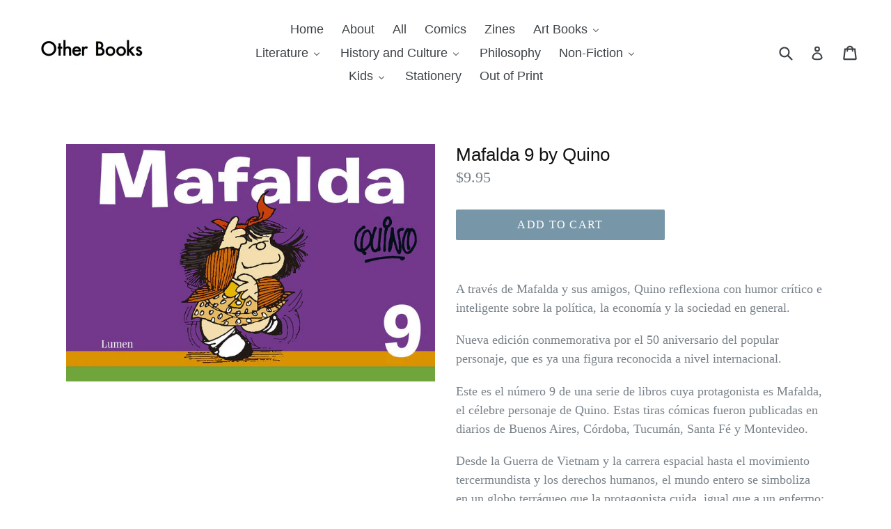

--- FILE ---
content_type: text/html; charset=utf-8
request_url: https://otherbooksla.com/collections/comics/products/mafalda-9-by-quino
body_size: 19557
content:
<!doctype html>
<!--[if IE 9]> <html class="ie9 no-js" lang="en"> <![endif]-->
<!--[if (gt IE 9)|!(IE)]><!--> <html class="no-js" lang="en"> <!--<![endif]-->
<head>
  <meta charset="utf-8">
  <meta http-equiv="X-UA-Compatible" content="IE=edge,chrome=1">
  <meta name="viewport" content="width=device-width,initial-scale=1">
  <meta name="theme-color" content="#7796a8">
  <link rel="canonical" href="https://otherbooksla.com/products/mafalda-9-by-quino">

  

  
  <title>
    Mafalda 9 by Quino
    
    
    
      &ndash; other books
    
  </title>

  
    <meta name="description" content="A través de Mafalda y sus amigos, Quino reflexiona con humor crítico e inteligente sobre la política, la economía y la sociedad en general. Nueva edición conmemorativa por el 50 aniversario del popular personaje, que es ya una figura reconocida a nivel internacional. Este es el número 9 de una serie de libros cuya prot">
  

  <!-- /snippets/social-meta-tags.liquid -->
<meta property="og:site_name" content="other books">
<meta property="og:url" content="https://otherbooksla.com/products/mafalda-9-by-quino">
<meta property="og:title" content="Mafalda 9 by Quino">
<meta property="og:type" content="product">
<meta property="og:description" content="A través de Mafalda y sus amigos, Quino reflexiona con humor crítico e inteligente sobre la política, la economía y la sociedad en general. Nueva edición conmemorativa por el 50 aniversario del popular personaje, que es ya una figura reconocida a nivel internacional. Este es el número 9 de una serie de libros cuya prot"><meta property="og:price:amount" content="9.95">
  <meta property="og:price:currency" content="USD"><meta property="og:image" content="http://otherbooksla.com/cdn/shop/files/9786073122740_1024x1024.jpg?v=1719456228">
<meta property="og:image:secure_url" content="https://otherbooksla.com/cdn/shop/files/9786073122740_1024x1024.jpg?v=1719456228">

<meta name="twitter:site" content="@otherbooksla">
<meta name="twitter:card" content="summary_large_image">
<meta name="twitter:title" content="Mafalda 9 by Quino">
<meta name="twitter:description" content="A través de Mafalda y sus amigos, Quino reflexiona con humor crítico e inteligente sobre la política, la economía y la sociedad en general. Nueva edición conmemorativa por el 50 aniversario del popular personaje, que es ya una figura reconocida a nivel internacional. Este es el número 9 de una serie de libros cuya prot">


  <link href="//otherbooksla.com/cdn/shop/t/1/assets/theme.scss.css?v=152644022641542647901703269390" rel="stylesheet" type="text/css" media="all" />
  



  <script>
    var theme = {
      strings: {
        addToCart: "Add to cart",
        soldOut: "Sold out",
        unavailable: "Unavailable",
        showMore: "Show More",
        showLess: "Show Less"
      },
      moneyFormat: "${{amount}}"
    }

    document.documentElement.className = document.documentElement.className.replace('no-js', 'js');
  </script>

  <!--[if (lte IE 9) ]><script src="//otherbooksla.com/cdn/shop/t/1/assets/match-media.min.js?v=22265819453975888031490700757" type="text/javascript"></script><![endif]-->

  

  <!--[if (gt IE 9)|!(IE)]><!--><script src="//otherbooksla.com/cdn/shop/t/1/assets/vendor.js?v=136118274122071307521490700758" defer="defer"></script><!--<![endif]-->
  <!--[if lte IE 9]><script src="//otherbooksla.com/cdn/shop/t/1/assets/vendor.js?v=136118274122071307521490700758"></script><![endif]-->

  <!--[if (gt IE 9)|!(IE)]><!--><script src="//otherbooksla.com/cdn/shop/t/1/assets/theme.js?v=157915646904488482801490700757" defer="defer"></script><!--<![endif]-->
  <!--[if lte IE 9]><script src="//otherbooksla.com/cdn/shop/t/1/assets/theme.js?v=157915646904488482801490700757"></script><![endif]-->

  
  
  <script>window.performance && window.performance.mark && window.performance.mark('shopify.content_for_header.start');</script><meta id="shopify-digital-wallet" name="shopify-digital-wallet" content="/18828385/digital_wallets/dialog">
<meta name="shopify-checkout-api-token" content="5bbee7319eb5668a28c8c5aa46aa1377">
<meta id="in-context-paypal-metadata" data-shop-id="18828385" data-venmo-supported="false" data-environment="production" data-locale="en_US" data-paypal-v4="true" data-currency="USD">
<link rel="alternate" type="application/json+oembed" href="https://otherbooksla.com/products/mafalda-9-by-quino.oembed">
<script async="async" src="/checkouts/internal/preloads.js?locale=en-US"></script>
<link rel="preconnect" href="https://shop.app" crossorigin="anonymous">
<script async="async" src="https://shop.app/checkouts/internal/preloads.js?locale=en-US&shop_id=18828385" crossorigin="anonymous"></script>
<script id="apple-pay-shop-capabilities" type="application/json">{"shopId":18828385,"countryCode":"US","currencyCode":"USD","merchantCapabilities":["supports3DS"],"merchantId":"gid:\/\/shopify\/Shop\/18828385","merchantName":"other books","requiredBillingContactFields":["postalAddress","email"],"requiredShippingContactFields":["postalAddress","email"],"shippingType":"shipping","supportedNetworks":["visa","masterCard","amex","discover","elo","jcb"],"total":{"type":"pending","label":"other books","amount":"1.00"},"shopifyPaymentsEnabled":true,"supportsSubscriptions":true}</script>
<script id="shopify-features" type="application/json">{"accessToken":"5bbee7319eb5668a28c8c5aa46aa1377","betas":["rich-media-storefront-analytics"],"domain":"otherbooksla.com","predictiveSearch":true,"shopId":18828385,"locale":"en"}</script>
<script>var Shopify = Shopify || {};
Shopify.shop = "otherbooks.myshopify.com";
Shopify.locale = "en";
Shopify.currency = {"active":"USD","rate":"1.0"};
Shopify.country = "US";
Shopify.theme = {"name":"debut","id":162098053,"schema_name":"Debut","schema_version":"1.1.2","theme_store_id":796,"role":"main"};
Shopify.theme.handle = "null";
Shopify.theme.style = {"id":null,"handle":null};
Shopify.cdnHost = "otherbooksla.com/cdn";
Shopify.routes = Shopify.routes || {};
Shopify.routes.root = "/";</script>
<script type="module">!function(o){(o.Shopify=o.Shopify||{}).modules=!0}(window);</script>
<script>!function(o){function n(){var o=[];function n(){o.push(Array.prototype.slice.apply(arguments))}return n.q=o,n}var t=o.Shopify=o.Shopify||{};t.loadFeatures=n(),t.autoloadFeatures=n()}(window);</script>
<script>
  window.ShopifyPay = window.ShopifyPay || {};
  window.ShopifyPay.apiHost = "shop.app\/pay";
  window.ShopifyPay.redirectState = null;
</script>
<script id="shop-js-analytics" type="application/json">{"pageType":"product"}</script>
<script defer="defer" async type="module" src="//otherbooksla.com/cdn/shopifycloud/shop-js/modules/v2/client.init-shop-cart-sync_C5BV16lS.en.esm.js"></script>
<script defer="defer" async type="module" src="//otherbooksla.com/cdn/shopifycloud/shop-js/modules/v2/chunk.common_CygWptCX.esm.js"></script>
<script type="module">
  await import("//otherbooksla.com/cdn/shopifycloud/shop-js/modules/v2/client.init-shop-cart-sync_C5BV16lS.en.esm.js");
await import("//otherbooksla.com/cdn/shopifycloud/shop-js/modules/v2/chunk.common_CygWptCX.esm.js");

  window.Shopify.SignInWithShop?.initShopCartSync?.({"fedCMEnabled":true,"windoidEnabled":true});

</script>
<script>
  window.Shopify = window.Shopify || {};
  if (!window.Shopify.featureAssets) window.Shopify.featureAssets = {};
  window.Shopify.featureAssets['shop-js'] = {"shop-cart-sync":["modules/v2/client.shop-cart-sync_ZFArdW7E.en.esm.js","modules/v2/chunk.common_CygWptCX.esm.js"],"init-fed-cm":["modules/v2/client.init-fed-cm_CmiC4vf6.en.esm.js","modules/v2/chunk.common_CygWptCX.esm.js"],"shop-button":["modules/v2/client.shop-button_tlx5R9nI.en.esm.js","modules/v2/chunk.common_CygWptCX.esm.js"],"shop-cash-offers":["modules/v2/client.shop-cash-offers_DOA2yAJr.en.esm.js","modules/v2/chunk.common_CygWptCX.esm.js","modules/v2/chunk.modal_D71HUcav.esm.js"],"init-windoid":["modules/v2/client.init-windoid_sURxWdc1.en.esm.js","modules/v2/chunk.common_CygWptCX.esm.js"],"shop-toast-manager":["modules/v2/client.shop-toast-manager_ClPi3nE9.en.esm.js","modules/v2/chunk.common_CygWptCX.esm.js"],"init-shop-email-lookup-coordinator":["modules/v2/client.init-shop-email-lookup-coordinator_B8hsDcYM.en.esm.js","modules/v2/chunk.common_CygWptCX.esm.js"],"init-shop-cart-sync":["modules/v2/client.init-shop-cart-sync_C5BV16lS.en.esm.js","modules/v2/chunk.common_CygWptCX.esm.js"],"avatar":["modules/v2/client.avatar_BTnouDA3.en.esm.js"],"pay-button":["modules/v2/client.pay-button_FdsNuTd3.en.esm.js","modules/v2/chunk.common_CygWptCX.esm.js"],"init-customer-accounts":["modules/v2/client.init-customer-accounts_DxDtT_ad.en.esm.js","modules/v2/client.shop-login-button_C5VAVYt1.en.esm.js","modules/v2/chunk.common_CygWptCX.esm.js","modules/v2/chunk.modal_D71HUcav.esm.js"],"init-shop-for-new-customer-accounts":["modules/v2/client.init-shop-for-new-customer-accounts_ChsxoAhi.en.esm.js","modules/v2/client.shop-login-button_C5VAVYt1.en.esm.js","modules/v2/chunk.common_CygWptCX.esm.js","modules/v2/chunk.modal_D71HUcav.esm.js"],"shop-login-button":["modules/v2/client.shop-login-button_C5VAVYt1.en.esm.js","modules/v2/chunk.common_CygWptCX.esm.js","modules/v2/chunk.modal_D71HUcav.esm.js"],"init-customer-accounts-sign-up":["modules/v2/client.init-customer-accounts-sign-up_CPSyQ0Tj.en.esm.js","modules/v2/client.shop-login-button_C5VAVYt1.en.esm.js","modules/v2/chunk.common_CygWptCX.esm.js","modules/v2/chunk.modal_D71HUcav.esm.js"],"shop-follow-button":["modules/v2/client.shop-follow-button_Cva4Ekp9.en.esm.js","modules/v2/chunk.common_CygWptCX.esm.js","modules/v2/chunk.modal_D71HUcav.esm.js"],"checkout-modal":["modules/v2/client.checkout-modal_BPM8l0SH.en.esm.js","modules/v2/chunk.common_CygWptCX.esm.js","modules/v2/chunk.modal_D71HUcav.esm.js"],"lead-capture":["modules/v2/client.lead-capture_Bi8yE_yS.en.esm.js","modules/v2/chunk.common_CygWptCX.esm.js","modules/v2/chunk.modal_D71HUcav.esm.js"],"shop-login":["modules/v2/client.shop-login_D6lNrXab.en.esm.js","modules/v2/chunk.common_CygWptCX.esm.js","modules/v2/chunk.modal_D71HUcav.esm.js"],"payment-terms":["modules/v2/client.payment-terms_CZxnsJam.en.esm.js","modules/v2/chunk.common_CygWptCX.esm.js","modules/v2/chunk.modal_D71HUcav.esm.js"]};
</script>
<script>(function() {
  var isLoaded = false;
  function asyncLoad() {
    if (isLoaded) return;
    isLoaded = true;
    var urls = ["https:\/\/chimpstatic.com\/mcjs-connected\/js\/users\/f9308e42ec09246c13d31922b\/db3a55768d0715713d662ed53.js?shop=otherbooks.myshopify.com","https:\/\/inffuse.eventscalendar.co\/plugins\/shopify\/loader.js?app=calendar\u0026shop=otherbooks.myshopify.com\u0026shop=otherbooks.myshopify.com"];
    for (var i = 0; i < urls.length; i++) {
      var s = document.createElement('script');
      s.type = 'text/javascript';
      s.async = true;
      s.src = urls[i];
      var x = document.getElementsByTagName('script')[0];
      x.parentNode.insertBefore(s, x);
    }
  };
  if(window.attachEvent) {
    window.attachEvent('onload', asyncLoad);
  } else {
    window.addEventListener('load', asyncLoad, false);
  }
})();</script>
<script id="__st">var __st={"a":18828385,"offset":-28800,"reqid":"43e1af42-8e6f-444c-aa17-97f8c23be188-1768836588","pageurl":"otherbooksla.com\/collections\/comics\/products\/mafalda-9-by-quino","u":"7a8fca426f5a","p":"product","rtyp":"product","rid":9554373411097};</script>
<script>window.ShopifyPaypalV4VisibilityTracking = true;</script>
<script id="captcha-bootstrap">!function(){'use strict';const t='contact',e='account',n='new_comment',o=[[t,t],['blogs',n],['comments',n],[t,'customer']],c=[[e,'customer_login'],[e,'guest_login'],[e,'recover_customer_password'],[e,'create_customer']],r=t=>t.map((([t,e])=>`form[action*='/${t}']:not([data-nocaptcha='true']) input[name='form_type'][value='${e}']`)).join(','),a=t=>()=>t?[...document.querySelectorAll(t)].map((t=>t.form)):[];function s(){const t=[...o],e=r(t);return a(e)}const i='password',u='form_key',d=['recaptcha-v3-token','g-recaptcha-response','h-captcha-response',i],f=()=>{try{return window.sessionStorage}catch{return}},m='__shopify_v',_=t=>t.elements[u];function p(t,e,n=!1){try{const o=window.sessionStorage,c=JSON.parse(o.getItem(e)),{data:r}=function(t){const{data:e,action:n}=t;return t[m]||n?{data:e,action:n}:{data:t,action:n}}(c);for(const[e,n]of Object.entries(r))t.elements[e]&&(t.elements[e].value=n);n&&o.removeItem(e)}catch(o){console.error('form repopulation failed',{error:o})}}const l='form_type',E='cptcha';function T(t){t.dataset[E]=!0}const w=window,h=w.document,L='Shopify',v='ce_forms',y='captcha';let A=!1;((t,e)=>{const n=(g='f06e6c50-85a8-45c8-87d0-21a2b65856fe',I='https://cdn.shopify.com/shopifycloud/storefront-forms-hcaptcha/ce_storefront_forms_captcha_hcaptcha.v1.5.2.iife.js',D={infoText:'Protected by hCaptcha',privacyText:'Privacy',termsText:'Terms'},(t,e,n)=>{const o=w[L][v],c=o.bindForm;if(c)return c(t,g,e,D).then(n);var r;o.q.push([[t,g,e,D],n]),r=I,A||(h.body.append(Object.assign(h.createElement('script'),{id:'captcha-provider',async:!0,src:r})),A=!0)});var g,I,D;w[L]=w[L]||{},w[L][v]=w[L][v]||{},w[L][v].q=[],w[L][y]=w[L][y]||{},w[L][y].protect=function(t,e){n(t,void 0,e),T(t)},Object.freeze(w[L][y]),function(t,e,n,w,h,L){const[v,y,A,g]=function(t,e,n){const i=e?o:[],u=t?c:[],d=[...i,...u],f=r(d),m=r(i),_=r(d.filter((([t,e])=>n.includes(e))));return[a(f),a(m),a(_),s()]}(w,h,L),I=t=>{const e=t.target;return e instanceof HTMLFormElement?e:e&&e.form},D=t=>v().includes(t);t.addEventListener('submit',(t=>{const e=I(t);if(!e)return;const n=D(e)&&!e.dataset.hcaptchaBound&&!e.dataset.recaptchaBound,o=_(e),c=g().includes(e)&&(!o||!o.value);(n||c)&&t.preventDefault(),c&&!n&&(function(t){try{if(!f())return;!function(t){const e=f();if(!e)return;const n=_(t);if(!n)return;const o=n.value;o&&e.removeItem(o)}(t);const e=Array.from(Array(32),(()=>Math.random().toString(36)[2])).join('');!function(t,e){_(t)||t.append(Object.assign(document.createElement('input'),{type:'hidden',name:u})),t.elements[u].value=e}(t,e),function(t,e){const n=f();if(!n)return;const o=[...t.querySelectorAll(`input[type='${i}']`)].map((({name:t})=>t)),c=[...d,...o],r={};for(const[a,s]of new FormData(t).entries())c.includes(a)||(r[a]=s);n.setItem(e,JSON.stringify({[m]:1,action:t.action,data:r}))}(t,e)}catch(e){console.error('failed to persist form',e)}}(e),e.submit())}));const S=(t,e)=>{t&&!t.dataset[E]&&(n(t,e.some((e=>e===t))),T(t))};for(const o of['focusin','change'])t.addEventListener(o,(t=>{const e=I(t);D(e)&&S(e,y())}));const B=e.get('form_key'),M=e.get(l),P=B&&M;t.addEventListener('DOMContentLoaded',(()=>{const t=y();if(P)for(const e of t)e.elements[l].value===M&&p(e,B);[...new Set([...A(),...v().filter((t=>'true'===t.dataset.shopifyCaptcha))])].forEach((e=>S(e,t)))}))}(h,new URLSearchParams(w.location.search),n,t,e,['guest_login'])})(!0,!0)}();</script>
<script integrity="sha256-4kQ18oKyAcykRKYeNunJcIwy7WH5gtpwJnB7kiuLZ1E=" data-source-attribution="shopify.loadfeatures" defer="defer" src="//otherbooksla.com/cdn/shopifycloud/storefront/assets/storefront/load_feature-a0a9edcb.js" crossorigin="anonymous"></script>
<script crossorigin="anonymous" defer="defer" src="//otherbooksla.com/cdn/shopifycloud/storefront/assets/shopify_pay/storefront-65b4c6d7.js?v=20250812"></script>
<script data-source-attribution="shopify.dynamic_checkout.dynamic.init">var Shopify=Shopify||{};Shopify.PaymentButton=Shopify.PaymentButton||{isStorefrontPortableWallets:!0,init:function(){window.Shopify.PaymentButton.init=function(){};var t=document.createElement("script");t.src="https://otherbooksla.com/cdn/shopifycloud/portable-wallets/latest/portable-wallets.en.js",t.type="module",document.head.appendChild(t)}};
</script>
<script data-source-attribution="shopify.dynamic_checkout.buyer_consent">
  function portableWalletsHideBuyerConsent(e){var t=document.getElementById("shopify-buyer-consent"),n=document.getElementById("shopify-subscription-policy-button");t&&n&&(t.classList.add("hidden"),t.setAttribute("aria-hidden","true"),n.removeEventListener("click",e))}function portableWalletsShowBuyerConsent(e){var t=document.getElementById("shopify-buyer-consent"),n=document.getElementById("shopify-subscription-policy-button");t&&n&&(t.classList.remove("hidden"),t.removeAttribute("aria-hidden"),n.addEventListener("click",e))}window.Shopify?.PaymentButton&&(window.Shopify.PaymentButton.hideBuyerConsent=portableWalletsHideBuyerConsent,window.Shopify.PaymentButton.showBuyerConsent=portableWalletsShowBuyerConsent);
</script>
<script data-source-attribution="shopify.dynamic_checkout.cart.bootstrap">document.addEventListener("DOMContentLoaded",(function(){function t(){return document.querySelector("shopify-accelerated-checkout-cart, shopify-accelerated-checkout")}if(t())Shopify.PaymentButton.init();else{new MutationObserver((function(e,n){t()&&(Shopify.PaymentButton.init(),n.disconnect())})).observe(document.body,{childList:!0,subtree:!0})}}));
</script>
<link id="shopify-accelerated-checkout-styles" rel="stylesheet" media="screen" href="https://otherbooksla.com/cdn/shopifycloud/portable-wallets/latest/accelerated-checkout-backwards-compat.css" crossorigin="anonymous">
<style id="shopify-accelerated-checkout-cart">
        #shopify-buyer-consent {
  margin-top: 1em;
  display: inline-block;
  width: 100%;
}

#shopify-buyer-consent.hidden {
  display: none;
}

#shopify-subscription-policy-button {
  background: none;
  border: none;
  padding: 0;
  text-decoration: underline;
  font-size: inherit;
  cursor: pointer;
}

#shopify-subscription-policy-button::before {
  box-shadow: none;
}

      </style>

<script>window.performance && window.performance.mark && window.performance.mark('shopify.content_for_header.end');</script>
<!-- BEGIN app block: shopify://apps/buddha-mega-menu-navigation/blocks/megamenu/dbb4ce56-bf86-4830-9b3d-16efbef51c6f -->
<script>
        var productImageAndPrice = [],
            collectionImages = [],
            articleImages = [],
            mmLivIcons = false,
            mmFlipClock = false,
            mmFixesUseJquery = false,
            mmNumMMI = 13,
            mmSchemaTranslation = {},
            mmMenuStrings =  {"menuStrings":{"default":{"Home":"Home","About":"About","All":"All","Comics":"Comics","Zines":"Zines","Art Books":"Art Books","Design and Architecture":"Design and Architecture","Music":"Music","Photography":"Photography","Literature":"Literature","All Literature":"All Literature","Drama/Film":"Drama/Film","LGBTQ+":"LGBTQ+","Libros en español":"Libros en español","Poetry":"Poetry","Sci-fi and Fantasy":"Sci-fi and Fantasy","History and Culture":"History and Culture","Asian American History and Culture":"Asian American History and Culture","Black History and Culture":"Black History and Culture","General History":"General History","Indigenous History and Culture":"Indigenous History and Culture","Latinx History and Culture":"Latinx History and Culture","Middle Eastern History and Culture":"Middle Eastern History and Culture","Religion":"Religion","Politics":"Politics","Philosophy":"Philosophy","Non-Fiction":"Non-Fiction","Cooking":"Cooking","Disability Justice":"Disability Justice","Gender Studies":"Gender Studies","Los Angeles":"Los Angeles","Mysticism, Healing, and the Occult":"Mysticism, Healing, and the Occult","Nature and Ecology":"Nature and Ecology","Psychology":"Psychology","Kids":"Kids","Children's Books":"Children's Books","Young Adult":"Young Adult","Stationery":"Stationery","Out of Print":"Out of Print"}},"additional":{"default":{}}} ,
            mmShopLocale = "en",
            mmShopLocaleCollectionsRoute = "/collections",
            mmSchemaDesignJSON = [{"action":"menu-select","value":"main-menu"},{"action":"design","setting":"font_family","value":"Hind"},{"action":"design","setting":"font_size","value":"14px"},{"action":"design","setting":"vertical_link_hover_color","value":"#0da19a"},{"action":"design","setting":"vertical_link_color","value":"#ffffff"},{"action":"design","setting":"vertical_text_color","value":"#ffffff"},{"action":"design","setting":"text_color","value":"#222222"},{"action":"design","setting":"button_text_color","value":"#ffffff"},{"action":"design","setting":"button_text_hover_color","value":"#ffffff"},{"action":"design","setting":"background_color","value":"#ffffff"},{"action":"design","setting":"background_hover_color","value":"#f9f9f9"},{"action":"design","setting":"link_color","value":"#4e4e4e"},{"action":"design","setting":"button_background_color","value":"#0da19a"},{"action":"design","setting":"link_hover_color","value":"#0da19a"},{"action":"design","setting":"button_background_hover_color","value":"#0d8781"},{"action":"design","setting":"vertical_font_size","value":"12px"},{"action":"design","setting":"tree_sub_direction","value":"set_tree_right"}],
            mmDomChangeSkipUl = ",.slick-dots,.grid--view-items",
            buddhaMegaMenuShop = "otherbooks.myshopify.com",
            mmWireframeCompression = "0",
            mmExtensionAssetUrl = "https://cdn.shopify.com/extensions/019abe06-4a3f-7763-88da-170e1b54169b/mega-menu-151/assets/";var bestSellersHTML = '';var newestProductsHTML = '';/* get link lists api */
        var linkLists={"main-menu" : {"title":"Main Menu", "items":["/","/pages/about","/collections/all","/collections/books","/collections/art-books","/collections/comics","/collections/zines","/collections/childrens","/collections/cook",]},"footer" : {"title":"Footer menu", "items":["/search",]},"customer-account-main-menu" : {"title":"Customer account main menu", "items":["/","https://shopify.com/18828385/account/orders?locale=en&amp;region_country=US",]},};/*ENDPARSE*/

        linkLists["force-mega-menu"]={};linkLists["force-mega-menu"].title="Debut Theme - Mega Menu";linkLists["force-mega-menu"].items=[1];

        /* set product prices *//* get the collection images *//* get the article images *//* customer fixes */
        var mmThemeFixesBeforeInit = function(){ mobileMenuMilliseconds = 500; mmHorizontalMenus = "#AccessibleNav #SiteNav"; mmVerticalMenus = "#MobileNav"; }; var mmThemeFixesBefore = function(){ if (selectedMenu=="force-mega-menu" && tempMenuObject.u.id == "MobileNav") { tempMenuObject.forceMenu = true; tempMenuObject.skipCheck = true; tempMenuObject.liClasses = "mobile-nav__item border-bottom"; tempMenuObject.aClasses = "mobile-nav__link"; tempMenuObject.liItems = []; var children = tempMenuObject.u.children; for (var i=0; i<children.length; i++) { if (children[i].nodeName == "LI") { if (children[i].querySelector(".currency-selector") == null) { tempMenuObject.liItems[tempMenuObject.liItems.length] = children[i]; } } } } else if (selectedMenu=="force-mega-menu" && tempMenuObject.u.id == "SiteNav") { tempMenuObject.forceMenu = true; tempMenuObject.skipCheck = true; tempMenuObject.liClasses = ""; tempMenuObject.aClasses = "site-nav__link site-nav__link--main"; tempMenuObject.liItems = []; var children = tempMenuObject.u.children; for (var i=0; i<children.length; i++) { if (children[i].nodeName == "LI") { tempMenuObject.liItems[tempMenuObject.liItems.length] = children[i]; } } } }; var mmThemeFixesAfter = function(){ var style = " .mobile-nav-wrapper { overflow:visible; z-index:1; opacity: 1; } .site-header { z-index:9; }"; mmAddStyle(style, "themeScript"); }; 
        

        var mmWireframe = {"html" : "<li class=\"buddha-menu-item\" itemId=\"TgGQZ\"  ><a data-href=\"/\" href=\"/\" aria-label=\"Home\" data-no-instant=\"\" onclick=\"mmGoToPage(this, event); return false;\"  ><i class=\"mm-icon static fa fa-none\" aria-hidden=\"true\"></i><span class=\"mm-title\">Home</span></a></li><li class=\"buddha-menu-item\" itemId=\"rtB8P\"  ><a data-href=\"/pages/about\" href=\"/pages/about\" aria-label=\"About\" data-no-instant=\"\" onclick=\"mmGoToPage(this, event); return false;\"  ><i class=\"mm-icon static fa fa-none\" aria-hidden=\"true\"></i><span class=\"mm-title\">About</span></a></li><li class=\"buddha-menu-item\" itemId=\"PXIPi\"  ><a data-href=\"/collections/all\" href=\"/collections/all\" aria-label=\"All\" data-no-instant=\"\" onclick=\"mmGoToPage(this, event); return false;\"  ><i class=\"mm-icon static fa fa-none\" aria-hidden=\"true\"></i><span class=\"mm-title\">All</span></a></li><li class=\"buddha-menu-item\" itemId=\"ZPLj4\"  ><a data-href=\"/collections/comics\" href=\"/collections/comics\" aria-label=\"Comics\" data-no-instant=\"\" onclick=\"mmGoToPage(this, event); return false;\"  ><i class=\"mm-icon static fa fa-none\" aria-hidden=\"true\"></i><span class=\"mm-title\">Comics</span></a></li><li class=\"buddha-menu-item\" itemId=\"dhJQm\"  ><a data-href=\"/collections/zines\" href=\"/collections/zines\" aria-label=\"Zines\" data-no-instant=\"\" onclick=\"mmGoToPage(this, event); return false;\"  ><i class=\"mm-icon static fa fa-none\" aria-hidden=\"true\"></i><span class=\"mm-title\">Zines</span></a></li><li class=\"buddha-menu-item\" itemId=\"M7DRA\"  ><a data-href=\"/collections/art-books\" href=\"/collections/art-books\" aria-label=\"Art Books\" data-no-instant=\"\" onclick=\"mmGoToPage(this, event); return false;\"  ><span class=\"mm-title\">Art Books</span><i class=\"mm-arrow mm-angle-down\" aria-hidden=\"true\"></i><span class=\"toggle-menu-btn\" style=\"display:none;\" title=\"Toggle menu\" onclick=\"return toggleSubmenu(this)\"><span class=\"mm-arrow-icon\"><span class=\"bar-one\"></span><span class=\"bar-two\"></span></span></span></a><ul class=\"mm-submenu tree  small mm-last-level\"><li data-href=\"/collections/art-books\" href=\"/collections/art-books\" aria-label=\"Art Books\" data-no-instant=\"\" onclick=\"mmGoToPage(this, event); return false;\"  ><a data-href=\"/collections/art-books\" href=\"/collections/art-books\" aria-label=\"Art Books\" data-no-instant=\"\" onclick=\"mmGoToPage(this, event); return false;\"  ><span class=\"mm-title\">Art Books</span></a></li><li data-href=\"/collections/design-and-architecture\" href=\"/collections/design-and-architecture\" aria-label=\"Design and Architecture\" data-no-instant=\"\" onclick=\"mmGoToPage(this, event); return false;\"  ><a data-href=\"/collections/design-and-architecture\" href=\"/collections/design-and-architecture\" aria-label=\"Design and Architecture\" data-no-instant=\"\" onclick=\"mmGoToPage(this, event); return false;\"  ><span class=\"mm-title\">Design and Architecture</span></a></li><li data-href=\"/collections/music\" href=\"/collections/music\" aria-label=\"Music\" data-no-instant=\"\" onclick=\"mmGoToPage(this, event); return false;\"  ><a data-href=\"/collections/music\" href=\"/collections/music\" aria-label=\"Music\" data-no-instant=\"\" onclick=\"mmGoToPage(this, event); return false;\"  ><span class=\"mm-title\">Music</span></a></li><li data-href=\"/collections/photography\" href=\"/collections/photography\" aria-label=\"Photography\" data-no-instant=\"\" onclick=\"mmGoToPage(this, event); return false;\"  ><a data-href=\"/collections/photography\" href=\"/collections/photography\" aria-label=\"Photography\" data-no-instant=\"\" onclick=\"mmGoToPage(this, event); return false;\"  ><span class=\"mm-title\">Photography</span></a></li></ul></li><li class=\"buddha-menu-item\" itemId=\"5ZToy\"  ><a data-href=\"/collections/books\" href=\"/collections/books\" aria-label=\"Literature\" data-no-instant=\"\" onclick=\"mmGoToPage(this, event); return false;\"  ><i class=\"mm-icon static fa fa-none\" aria-hidden=\"true\"></i><span class=\"mm-title\">Literature</span><i class=\"mm-arrow mm-angle-down\" aria-hidden=\"true\"></i><span class=\"toggle-menu-btn\" style=\"display:none;\" title=\"Toggle menu\" onclick=\"return toggleSubmenu(this)\"><span class=\"mm-arrow-icon\"><span class=\"bar-one\"></span><span class=\"bar-two\"></span></span></span></a><ul class=\"mm-submenu tree  small mm-last-level\"><li data-href=\"/collections/books\" href=\"/collections/books\" aria-label=\"All Literature\" data-no-instant=\"\" onclick=\"mmGoToPage(this, event); return false;\"  ><a data-href=\"/collections/books\" href=\"/collections/books\" aria-label=\"All Literature\" data-no-instant=\"\" onclick=\"mmGoToPage(this, event); return false;\"  ><span class=\"mm-title\">All Literature</span></a></li><li data-href=\"/collections/drama\" href=\"/collections/drama\" aria-label=\"Drama/Film\" data-no-instant=\"\" onclick=\"mmGoToPage(this, event); return false;\"  ><a data-href=\"/collections/drama\" href=\"/collections/drama\" aria-label=\"Drama/Film\" data-no-instant=\"\" onclick=\"mmGoToPage(this, event); return false;\"  ><span class=\"mm-title\">Drama/Film</span></a></li><li data-href=\"/collections/lgbtq\" href=\"/collections/lgbtq\" aria-label=\"LGBTQ+\" data-no-instant=\"\" onclick=\"mmGoToPage(this, event); return false;\"  ><a data-href=\"/collections/lgbtq\" href=\"/collections/lgbtq\" aria-label=\"LGBTQ+\" data-no-instant=\"\" onclick=\"mmGoToPage(this, event); return false;\"  ><span class=\"mm-title\">LGBTQ+</span></a></li><li data-href=\"/collections/libros-en-espanol\" href=\"/collections/libros-en-espanol\" aria-label=\"Libros en español\" data-no-instant=\"\" onclick=\"mmGoToPage(this, event); return false;\"  ><a data-href=\"/collections/libros-en-espanol\" href=\"/collections/libros-en-espanol\" aria-label=\"Libros en español\" data-no-instant=\"\" onclick=\"mmGoToPage(this, event); return false;\"  ><span class=\"mm-title\">Libros en español</span></a></li><li data-href=\"/collections/poetry\" href=\"/collections/poetry\" aria-label=\"Poetry\" data-no-instant=\"\" onclick=\"mmGoToPage(this, event); return false;\"  ><a data-href=\"/collections/poetry\" href=\"/collections/poetry\" aria-label=\"Poetry\" data-no-instant=\"\" onclick=\"mmGoToPage(this, event); return false;\"  ><span class=\"mm-title\">Poetry</span></a></li><li data-href=\"/collections/sci-fi-and-fantasy\" href=\"/collections/sci-fi-and-fantasy\" aria-label=\"Sci-fi and Fantasy\" data-no-instant=\"\" onclick=\"mmGoToPage(this, event); return false;\"  ><a data-href=\"/collections/sci-fi-and-fantasy\" href=\"/collections/sci-fi-and-fantasy\" aria-label=\"Sci-fi and Fantasy\" data-no-instant=\"\" onclick=\"mmGoToPage(this, event); return false;\"  ><span class=\"mm-title\">Sci-fi and Fantasy</span></a></li></ul></li><li class=\"buddha-menu-item\" itemId=\"SrYha\"  ><a data-href=\"no-link\" href=\"javascript:void(0);\" aria-label=\"History and Culture\" data-no-instant=\"\" onclick=\"return toggleSubmenu(this);\"  ><span class=\"mm-title\">History and Culture</span><i class=\"mm-arrow mm-angle-down\" aria-hidden=\"true\"></i><span class=\"toggle-menu-btn\" style=\"display:none;\" title=\"Toggle menu\" onclick=\"return toggleSubmenu(this)\"><span class=\"mm-arrow-icon\"><span class=\"bar-one\"></span><span class=\"bar-two\"></span></span></span></a><ul class=\"mm-submenu tree  small mm-last-level\"><li data-href=\"/collections/asian-history\" href=\"/collections/asian-history\" aria-label=\"Asian American History and Culture\" data-no-instant=\"\" onclick=\"mmGoToPage(this, event); return false;\"  ><a data-href=\"/collections/asian-history\" href=\"/collections/asian-history\" aria-label=\"Asian American History and Culture\" data-no-instant=\"\" onclick=\"mmGoToPage(this, event); return false;\"  ><span class=\"mm-title\">Asian American History and Culture</span></a></li><li data-href=\"/collections/black-history\" href=\"/collections/black-history\" aria-label=\"Black History and Culture\" data-no-instant=\"\" onclick=\"mmGoToPage(this, event); return false;\"  ><a data-href=\"/collections/black-history\" href=\"/collections/black-history\" aria-label=\"Black History and Culture\" data-no-instant=\"\" onclick=\"mmGoToPage(this, event); return false;\"  ><span class=\"mm-title\">Black History and Culture</span></a></li><li data-href=\"/collections/history\" href=\"/collections/history\" aria-label=\"General History\" data-no-instant=\"\" onclick=\"mmGoToPage(this, event); return false;\"  ><a data-href=\"/collections/history\" href=\"/collections/history\" aria-label=\"General History\" data-no-instant=\"\" onclick=\"mmGoToPage(this, event); return false;\"  ><span class=\"mm-title\">General History</span></a></li><li data-href=\"/collections/indigenous-culture-and-history\" href=\"/collections/indigenous-culture-and-history\" aria-label=\"Indigenous History and Culture\" data-no-instant=\"\" onclick=\"mmGoToPage(this, event); return false;\"  ><a data-href=\"/collections/indigenous-culture-and-history\" href=\"/collections/indigenous-culture-and-history\" aria-label=\"Indigenous History and Culture\" data-no-instant=\"\" onclick=\"mmGoToPage(this, event); return false;\"  ><span class=\"mm-title\">Indigenous History and Culture</span></a></li><li data-href=\"/collections/latinx-history\" href=\"/collections/latinx-history\" aria-label=\"Latinx History and Culture\" data-no-instant=\"\" onclick=\"mmGoToPage(this, event); return false;\"  ><a data-href=\"/collections/latinx-history\" href=\"/collections/latinx-history\" aria-label=\"Latinx History and Culture\" data-no-instant=\"\" onclick=\"mmGoToPage(this, event); return false;\"  ><span class=\"mm-title\">Latinx History and Culture</span></a></li><li data-href=\"/collections/middle-eastern-history-and-culture\" href=\"/collections/middle-eastern-history-and-culture\" aria-label=\"Middle Eastern History and Culture\" data-no-instant=\"\" onclick=\"mmGoToPage(this, event); return false;\"  ><a data-href=\"/collections/middle-eastern-history-and-culture\" href=\"/collections/middle-eastern-history-and-culture\" aria-label=\"Middle Eastern History and Culture\" data-no-instant=\"\" onclick=\"mmGoToPage(this, event); return false;\"  ><span class=\"mm-title\">Middle Eastern History and Culture</span></a></li><li data-href=\"/collections/religion\" href=\"/collections/religion\" aria-label=\"Religion\" data-no-instant=\"\" onclick=\"mmGoToPage(this, event); return false;\"  ><a data-href=\"/collections/religion\" href=\"/collections/religion\" aria-label=\"Religion\" data-no-instant=\"\" onclick=\"mmGoToPage(this, event); return false;\"  ><span class=\"mm-title\">Religion</span></a></li><li data-href=\"/collections/politics\" href=\"/collections/politics\" aria-label=\"Politics\" data-no-instant=\"\" onclick=\"mmGoToPage(this, event); return false;\"  ><a data-href=\"/collections/politics\" href=\"/collections/politics\" aria-label=\"Politics\" data-no-instant=\"\" onclick=\"mmGoToPage(this, event); return false;\"  ><span class=\"mm-title\">Politics</span></a></li></ul></li><li class=\"buddha-menu-item\" itemId=\"MISia\"  ><a data-href=\"/collections/philosophy\" href=\"/collections/philosophy\" aria-label=\"Philosophy\" data-no-instant=\"\" onclick=\"mmGoToPage(this, event); return false;\"  ><i class=\"mm-icon static fa fa-none\" aria-hidden=\"true\"></i><span class=\"mm-title\">Philosophy</span></a></li><li class=\"buddha-menu-item\" itemId=\"TOcbM\"  ><a data-href=\"/collections/psychology\" href=\"/collections/psychology\" aria-label=\"Non-Fiction\" data-no-instant=\"\" onclick=\"mmGoToPage(this, event); return false;\"  ><span class=\"mm-title\">Non-Fiction</span><i class=\"mm-arrow mm-angle-down\" aria-hidden=\"true\"></i><span class=\"toggle-menu-btn\" style=\"display:none;\" title=\"Toggle menu\" onclick=\"return toggleSubmenu(this)\"><span class=\"mm-arrow-icon\"><span class=\"bar-one\"></span><span class=\"bar-two\"></span></span></span></a><ul class=\"mm-submenu tree  small mm-last-level\"><li data-href=\"/collections/cook\" href=\"/collections/cook\" aria-label=\"Cooking\" data-no-instant=\"\" onclick=\"mmGoToPage(this, event); return false;\"  ><a data-href=\"/collections/cook\" href=\"/collections/cook\" aria-label=\"Cooking\" data-no-instant=\"\" onclick=\"mmGoToPage(this, event); return false;\"  ><span class=\"mm-title\">Cooking</span></a></li><li data-href=\"/collections/disability-justice\" href=\"/collections/disability-justice\" aria-label=\"Disability Justice\" data-no-instant=\"\" onclick=\"mmGoToPage(this, event); return false;\"  ><a data-href=\"/collections/disability-justice\" href=\"/collections/disability-justice\" aria-label=\"Disability Justice\" data-no-instant=\"\" onclick=\"mmGoToPage(this, event); return false;\"  ><span class=\"mm-title\">Disability Justice</span></a></li><li data-href=\"/collections/gender-studies\" href=\"/collections/gender-studies\" aria-label=\"Gender Studies\" data-no-instant=\"\" onclick=\"mmGoToPage(this, event); return false;\"  ><a data-href=\"/collections/gender-studies\" href=\"/collections/gender-studies\" aria-label=\"Gender Studies\" data-no-instant=\"\" onclick=\"mmGoToPage(this, event); return false;\"  ><span class=\"mm-title\">Gender Studies</span></a></li><li data-href=\"/collections/los-angeles\" href=\"/collections/los-angeles\" aria-label=\"Los Angeles\" data-no-instant=\"\" onclick=\"mmGoToPage(this, event); return false;\"  ><a data-href=\"/collections/los-angeles\" href=\"/collections/los-angeles\" aria-label=\"Los Angeles\" data-no-instant=\"\" onclick=\"mmGoToPage(this, event); return false;\"  ><span class=\"mm-title\">Los Angeles</span></a></li><li data-href=\"/collections/mysticism-healing-and-the-occult\" href=\"/collections/mysticism-healing-and-the-occult\" aria-label=\"Mysticism, Healing, and the Occult\" data-no-instant=\"\" onclick=\"mmGoToPage(this, event); return false;\"  ><a data-href=\"/collections/mysticism-healing-and-the-occult\" href=\"/collections/mysticism-healing-and-the-occult\" aria-label=\"Mysticism, Healing, and the Occult\" data-no-instant=\"\" onclick=\"mmGoToPage(this, event); return false;\"  ><span class=\"mm-title\">Mysticism, Healing, and the Occult</span></a></li><li data-href=\"/collections/nature-and-ecology\" href=\"/collections/nature-and-ecology\" aria-label=\"Nature and Ecology\" data-no-instant=\"\" onclick=\"mmGoToPage(this, event); return false;\"  ><a data-href=\"/collections/nature-and-ecology\" href=\"/collections/nature-and-ecology\" aria-label=\"Nature and Ecology\" data-no-instant=\"\" onclick=\"mmGoToPage(this, event); return false;\"  ><span class=\"mm-title\">Nature and Ecology</span></a></li><li data-href=\"/collections/psychology\" href=\"/collections/psychology\" aria-label=\"Psychology\" data-no-instant=\"\" onclick=\"mmGoToPage(this, event); return false;\"  ><a data-href=\"/collections/psychology\" href=\"/collections/psychology\" aria-label=\"Psychology\" data-no-instant=\"\" onclick=\"mmGoToPage(this, event); return false;\"  ><span class=\"mm-title\">Psychology</span></a></li></ul></li><li class=\"buddha-menu-item\" itemId=\"Q5ga0\"  ><a data-href=\"/collections/childrens\" href=\"/collections/childrens\" aria-label=\"Kids\" data-no-instant=\"\" onclick=\"mmGoToPage(this, event); return false;\"  ><i class=\"mm-icon static fa fa-none\" aria-hidden=\"true\"></i><span class=\"mm-title\">Kids</span><i class=\"mm-arrow mm-angle-down\" aria-hidden=\"true\"></i><span class=\"toggle-menu-btn\" style=\"display:none;\" title=\"Toggle menu\" onclick=\"return toggleSubmenu(this)\"><span class=\"mm-arrow-icon\"><span class=\"bar-one\"></span><span class=\"bar-two\"></span></span></span></a><ul class=\"mm-submenu tree  small mm-last-level\"><li data-href=\"/collections/childrens\" href=\"/collections/childrens\" aria-label=\"All\" data-no-instant=\"\" onclick=\"mmGoToPage(this, event); return false;\"  ><a data-href=\"/collections/childrens\" href=\"/collections/childrens\" aria-label=\"All\" data-no-instant=\"\" onclick=\"mmGoToPage(this, event); return false;\"  ><span class=\"mm-title\">All</span></a></li><li data-href=\"/collections/childrens-books\" href=\"/collections/childrens-books\" aria-label=\"Children's Books\" data-no-instant=\"\" onclick=\"mmGoToPage(this, event); return false;\"  ><a data-href=\"/collections/childrens-books\" href=\"/collections/childrens-books\" aria-label=\"Children's Books\" data-no-instant=\"\" onclick=\"mmGoToPage(this, event); return false;\"  ><span class=\"mm-title\">Children's Books</span></a></li><li data-href=\"/collections/young-adult\" href=\"/collections/young-adult\" aria-label=\"Young Adult\" data-no-instant=\"\" onclick=\"mmGoToPage(this, event); return false;\"  ><a data-href=\"/collections/young-adult\" href=\"/collections/young-adult\" aria-label=\"Young Adult\" data-no-instant=\"\" onclick=\"mmGoToPage(this, event); return false;\"  ><span class=\"mm-title\">Young Adult</span></a></li></ul></li><li class=\"buddha-menu-item\" itemId=\"BYyeg\"  ><a data-href=\"/collections/paper\" href=\"/collections/paper\" aria-label=\"Stationery\" data-no-instant=\"\" onclick=\"mmGoToPage(this, event); return false;\"  ><span class=\"mm-title\">Stationery</span></a></li><li class=\"buddha-menu-item\" itemId=\"C3jdF\"  ><a data-href=\"/collections/out-of-print\" href=\"/collections/out-of-print\" aria-label=\"Out of Print\" data-no-instant=\"\" onclick=\"mmGoToPage(this, event); return false;\"  ><span class=\"mm-title\">Out of Print</span></a></li>" };

        function mmLoadJS(file, async = true) {
            let script = document.createElement("script");
            script.setAttribute("src", file);
            script.setAttribute("data-no-instant", "");
            script.setAttribute("type", "text/javascript");
            script.setAttribute("async", async);
            document.head.appendChild(script);
        }
        function mmLoadCSS(file) {  
            var style = document.createElement('link');
            style.href = file;
            style.type = 'text/css';
            style.rel = 'stylesheet';
            document.head.append(style); 
        }
              
        var mmDisableWhenResIsLowerThan = '';
        var mmLoadResources = (mmDisableWhenResIsLowerThan == '' || mmDisableWhenResIsLowerThan == 0 || (mmDisableWhenResIsLowerThan > 0 && window.innerWidth>=mmDisableWhenResIsLowerThan));
        if (mmLoadResources) {
            /* load resources via js injection */
            mmLoadJS("https://cdn.shopify.com/extensions/019abe06-4a3f-7763-88da-170e1b54169b/mega-menu-151/assets/buddha-megamenu.js");
            
            mmLoadCSS("https://cdn.shopify.com/extensions/019abe06-4a3f-7763-88da-170e1b54169b/mega-menu-151/assets/buddha-megamenu2.css");mmLoadCSS("https://cdn.shopify.com/extensions/019abe06-4a3f-7763-88da-170e1b54169b/mega-menu-151/assets/fontawesome.css");}
    </script><!-- HIDE ORIGINAL MENU --><style id="mmHideOriginalMenuStyle"> #SiteNav {visibility: hidden !important;} </style>
        <script>
            setTimeout(function(){
                var mmHideStyle  = document.querySelector("#mmHideOriginalMenuStyle");
                if (mmHideStyle) mmHideStyle.parentNode.removeChild(mmHideStyle);
            },10000);
        </script>
<!-- END app block --><link href="https://monorail-edge.shopifysvc.com" rel="dns-prefetch">
<script>(function(){if ("sendBeacon" in navigator && "performance" in window) {try {var session_token_from_headers = performance.getEntriesByType('navigation')[0].serverTiming.find(x => x.name == '_s').description;} catch {var session_token_from_headers = undefined;}var session_cookie_matches = document.cookie.match(/_shopify_s=([^;]*)/);var session_token_from_cookie = session_cookie_matches && session_cookie_matches.length === 2 ? session_cookie_matches[1] : "";var session_token = session_token_from_headers || session_token_from_cookie || "";function handle_abandonment_event(e) {var entries = performance.getEntries().filter(function(entry) {return /monorail-edge.shopifysvc.com/.test(entry.name);});if (!window.abandonment_tracked && entries.length === 0) {window.abandonment_tracked = true;var currentMs = Date.now();var navigation_start = performance.timing.navigationStart;var payload = {shop_id: 18828385,url: window.location.href,navigation_start,duration: currentMs - navigation_start,session_token,page_type: "product"};window.navigator.sendBeacon("https://monorail-edge.shopifysvc.com/v1/produce", JSON.stringify({schema_id: "online_store_buyer_site_abandonment/1.1",payload: payload,metadata: {event_created_at_ms: currentMs,event_sent_at_ms: currentMs}}));}}window.addEventListener('pagehide', handle_abandonment_event);}}());</script>
<script id="web-pixels-manager-setup">(function e(e,d,r,n,o){if(void 0===o&&(o={}),!Boolean(null===(a=null===(i=window.Shopify)||void 0===i?void 0:i.analytics)||void 0===a?void 0:a.replayQueue)){var i,a;window.Shopify=window.Shopify||{};var t=window.Shopify;t.analytics=t.analytics||{};var s=t.analytics;s.replayQueue=[],s.publish=function(e,d,r){return s.replayQueue.push([e,d,r]),!0};try{self.performance.mark("wpm:start")}catch(e){}var l=function(){var e={modern:/Edge?\/(1{2}[4-9]|1[2-9]\d|[2-9]\d{2}|\d{4,})\.\d+(\.\d+|)|Firefox\/(1{2}[4-9]|1[2-9]\d|[2-9]\d{2}|\d{4,})\.\d+(\.\d+|)|Chrom(ium|e)\/(9{2}|\d{3,})\.\d+(\.\d+|)|(Maci|X1{2}).+ Version\/(15\.\d+|(1[6-9]|[2-9]\d|\d{3,})\.\d+)([,.]\d+|)( \(\w+\)|)( Mobile\/\w+|) Safari\/|Chrome.+OPR\/(9{2}|\d{3,})\.\d+\.\d+|(CPU[ +]OS|iPhone[ +]OS|CPU[ +]iPhone|CPU IPhone OS|CPU iPad OS)[ +]+(15[._]\d+|(1[6-9]|[2-9]\d|\d{3,})[._]\d+)([._]\d+|)|Android:?[ /-](13[3-9]|1[4-9]\d|[2-9]\d{2}|\d{4,})(\.\d+|)(\.\d+|)|Android.+Firefox\/(13[5-9]|1[4-9]\d|[2-9]\d{2}|\d{4,})\.\d+(\.\d+|)|Android.+Chrom(ium|e)\/(13[3-9]|1[4-9]\d|[2-9]\d{2}|\d{4,})\.\d+(\.\d+|)|SamsungBrowser\/([2-9]\d|\d{3,})\.\d+/,legacy:/Edge?\/(1[6-9]|[2-9]\d|\d{3,})\.\d+(\.\d+|)|Firefox\/(5[4-9]|[6-9]\d|\d{3,})\.\d+(\.\d+|)|Chrom(ium|e)\/(5[1-9]|[6-9]\d|\d{3,})\.\d+(\.\d+|)([\d.]+$|.*Safari\/(?![\d.]+ Edge\/[\d.]+$))|(Maci|X1{2}).+ Version\/(10\.\d+|(1[1-9]|[2-9]\d|\d{3,})\.\d+)([,.]\d+|)( \(\w+\)|)( Mobile\/\w+|) Safari\/|Chrome.+OPR\/(3[89]|[4-9]\d|\d{3,})\.\d+\.\d+|(CPU[ +]OS|iPhone[ +]OS|CPU[ +]iPhone|CPU IPhone OS|CPU iPad OS)[ +]+(10[._]\d+|(1[1-9]|[2-9]\d|\d{3,})[._]\d+)([._]\d+|)|Android:?[ /-](13[3-9]|1[4-9]\d|[2-9]\d{2}|\d{4,})(\.\d+|)(\.\d+|)|Mobile Safari.+OPR\/([89]\d|\d{3,})\.\d+\.\d+|Android.+Firefox\/(13[5-9]|1[4-9]\d|[2-9]\d{2}|\d{4,})\.\d+(\.\d+|)|Android.+Chrom(ium|e)\/(13[3-9]|1[4-9]\d|[2-9]\d{2}|\d{4,})\.\d+(\.\d+|)|Android.+(UC? ?Browser|UCWEB|U3)[ /]?(15\.([5-9]|\d{2,})|(1[6-9]|[2-9]\d|\d{3,})\.\d+)\.\d+|SamsungBrowser\/(5\.\d+|([6-9]|\d{2,})\.\d+)|Android.+MQ{2}Browser\/(14(\.(9|\d{2,})|)|(1[5-9]|[2-9]\d|\d{3,})(\.\d+|))(\.\d+|)|K[Aa][Ii]OS\/(3\.\d+|([4-9]|\d{2,})\.\d+)(\.\d+|)/},d=e.modern,r=e.legacy,n=navigator.userAgent;return n.match(d)?"modern":n.match(r)?"legacy":"unknown"}(),u="modern"===l?"modern":"legacy",c=(null!=n?n:{modern:"",legacy:""})[u],f=function(e){return[e.baseUrl,"/wpm","/b",e.hashVersion,"modern"===e.buildTarget?"m":"l",".js"].join("")}({baseUrl:d,hashVersion:r,buildTarget:u}),m=function(e){var d=e.version,r=e.bundleTarget,n=e.surface,o=e.pageUrl,i=e.monorailEndpoint;return{emit:function(e){var a=e.status,t=e.errorMsg,s=(new Date).getTime(),l=JSON.stringify({metadata:{event_sent_at_ms:s},events:[{schema_id:"web_pixels_manager_load/3.1",payload:{version:d,bundle_target:r,page_url:o,status:a,surface:n,error_msg:t},metadata:{event_created_at_ms:s}}]});if(!i)return console&&console.warn&&console.warn("[Web Pixels Manager] No Monorail endpoint provided, skipping logging."),!1;try{return self.navigator.sendBeacon.bind(self.navigator)(i,l)}catch(e){}var u=new XMLHttpRequest;try{return u.open("POST",i,!0),u.setRequestHeader("Content-Type","text/plain"),u.send(l),!0}catch(e){return console&&console.warn&&console.warn("[Web Pixels Manager] Got an unhandled error while logging to Monorail."),!1}}}}({version:r,bundleTarget:l,surface:e.surface,pageUrl:self.location.href,monorailEndpoint:e.monorailEndpoint});try{o.browserTarget=l,function(e){var d=e.src,r=e.async,n=void 0===r||r,o=e.onload,i=e.onerror,a=e.sri,t=e.scriptDataAttributes,s=void 0===t?{}:t,l=document.createElement("script"),u=document.querySelector("head"),c=document.querySelector("body");if(l.async=n,l.src=d,a&&(l.integrity=a,l.crossOrigin="anonymous"),s)for(var f in s)if(Object.prototype.hasOwnProperty.call(s,f))try{l.dataset[f]=s[f]}catch(e){}if(o&&l.addEventListener("load",o),i&&l.addEventListener("error",i),u)u.appendChild(l);else{if(!c)throw new Error("Did not find a head or body element to append the script");c.appendChild(l)}}({src:f,async:!0,onload:function(){if(!function(){var e,d;return Boolean(null===(d=null===(e=window.Shopify)||void 0===e?void 0:e.analytics)||void 0===d?void 0:d.initialized)}()){var d=window.webPixelsManager.init(e)||void 0;if(d){var r=window.Shopify.analytics;r.replayQueue.forEach((function(e){var r=e[0],n=e[1],o=e[2];d.publishCustomEvent(r,n,o)})),r.replayQueue=[],r.publish=d.publishCustomEvent,r.visitor=d.visitor,r.initialized=!0}}},onerror:function(){return m.emit({status:"failed",errorMsg:"".concat(f," has failed to load")})},sri:function(e){var d=/^sha384-[A-Za-z0-9+/=]+$/;return"string"==typeof e&&d.test(e)}(c)?c:"",scriptDataAttributes:o}),m.emit({status:"loading"})}catch(e){m.emit({status:"failed",errorMsg:(null==e?void 0:e.message)||"Unknown error"})}}})({shopId: 18828385,storefrontBaseUrl: "https://otherbooksla.com",extensionsBaseUrl: "https://extensions.shopifycdn.com/cdn/shopifycloud/web-pixels-manager",monorailEndpoint: "https://monorail-edge.shopifysvc.com/unstable/produce_batch",surface: "storefront-renderer",enabledBetaFlags: ["2dca8a86"],webPixelsConfigList: [{"id":"154272025","eventPayloadVersion":"v1","runtimeContext":"LAX","scriptVersion":"1","type":"CUSTOM","privacyPurposes":["ANALYTICS"],"name":"Google Analytics tag (migrated)"},{"id":"shopify-app-pixel","configuration":"{}","eventPayloadVersion":"v1","runtimeContext":"STRICT","scriptVersion":"0450","apiClientId":"shopify-pixel","type":"APP","privacyPurposes":["ANALYTICS","MARKETING"]},{"id":"shopify-custom-pixel","eventPayloadVersion":"v1","runtimeContext":"LAX","scriptVersion":"0450","apiClientId":"shopify-pixel","type":"CUSTOM","privacyPurposes":["ANALYTICS","MARKETING"]}],isMerchantRequest: false,initData: {"shop":{"name":"other books","paymentSettings":{"currencyCode":"USD"},"myshopifyDomain":"otherbooks.myshopify.com","countryCode":"US","storefrontUrl":"https:\/\/otherbooksla.com"},"customer":null,"cart":null,"checkout":null,"productVariants":[{"price":{"amount":9.95,"currencyCode":"USD"},"product":{"title":"Mafalda 9 by Quino","vendor":"Lumen","id":"9554373411097","untranslatedTitle":"Mafalda 9 by Quino","url":"\/products\/mafalda-9-by-quino","type":"Comic"},"id":"49187948232985","image":{"src":"\/\/otherbooksla.com\/cdn\/shop\/files\/9786073122740.jpg?v=1719456228"},"sku":"","title":"Default Title","untranslatedTitle":"Default Title"}],"purchasingCompany":null},},"https://otherbooksla.com/cdn","fcfee988w5aeb613cpc8e4bc33m6693e112",{"modern":"","legacy":""},{"shopId":"18828385","storefrontBaseUrl":"https:\/\/otherbooksla.com","extensionBaseUrl":"https:\/\/extensions.shopifycdn.com\/cdn\/shopifycloud\/web-pixels-manager","surface":"storefront-renderer","enabledBetaFlags":"[\"2dca8a86\"]","isMerchantRequest":"false","hashVersion":"fcfee988w5aeb613cpc8e4bc33m6693e112","publish":"custom","events":"[[\"page_viewed\",{}],[\"product_viewed\",{\"productVariant\":{\"price\":{\"amount\":9.95,\"currencyCode\":\"USD\"},\"product\":{\"title\":\"Mafalda 9 by Quino\",\"vendor\":\"Lumen\",\"id\":\"9554373411097\",\"untranslatedTitle\":\"Mafalda 9 by Quino\",\"url\":\"\/products\/mafalda-9-by-quino\",\"type\":\"Comic\"},\"id\":\"49187948232985\",\"image\":{\"src\":\"\/\/otherbooksla.com\/cdn\/shop\/files\/9786073122740.jpg?v=1719456228\"},\"sku\":\"\",\"title\":\"Default Title\",\"untranslatedTitle\":\"Default Title\"}}]]"});</script><script>
  window.ShopifyAnalytics = window.ShopifyAnalytics || {};
  window.ShopifyAnalytics.meta = window.ShopifyAnalytics.meta || {};
  window.ShopifyAnalytics.meta.currency = 'USD';
  var meta = {"product":{"id":9554373411097,"gid":"gid:\/\/shopify\/Product\/9554373411097","vendor":"Lumen","type":"Comic","handle":"mafalda-9-by-quino","variants":[{"id":49187948232985,"price":995,"name":"Mafalda 9 by Quino","public_title":null,"sku":""}],"remote":false},"page":{"pageType":"product","resourceType":"product","resourceId":9554373411097,"requestId":"43e1af42-8e6f-444c-aa17-97f8c23be188-1768836588"}};
  for (var attr in meta) {
    window.ShopifyAnalytics.meta[attr] = meta[attr];
  }
</script>
<script class="analytics">
  (function () {
    var customDocumentWrite = function(content) {
      var jquery = null;

      if (window.jQuery) {
        jquery = window.jQuery;
      } else if (window.Checkout && window.Checkout.$) {
        jquery = window.Checkout.$;
      }

      if (jquery) {
        jquery('body').append(content);
      }
    };

    var hasLoggedConversion = function(token) {
      if (token) {
        return document.cookie.indexOf('loggedConversion=' + token) !== -1;
      }
      return false;
    }

    var setCookieIfConversion = function(token) {
      if (token) {
        var twoMonthsFromNow = new Date(Date.now());
        twoMonthsFromNow.setMonth(twoMonthsFromNow.getMonth() + 2);

        document.cookie = 'loggedConversion=' + token + '; expires=' + twoMonthsFromNow;
      }
    }

    var trekkie = window.ShopifyAnalytics.lib = window.trekkie = window.trekkie || [];
    if (trekkie.integrations) {
      return;
    }
    trekkie.methods = [
      'identify',
      'page',
      'ready',
      'track',
      'trackForm',
      'trackLink'
    ];
    trekkie.factory = function(method) {
      return function() {
        var args = Array.prototype.slice.call(arguments);
        args.unshift(method);
        trekkie.push(args);
        return trekkie;
      };
    };
    for (var i = 0; i < trekkie.methods.length; i++) {
      var key = trekkie.methods[i];
      trekkie[key] = trekkie.factory(key);
    }
    trekkie.load = function(config) {
      trekkie.config = config || {};
      trekkie.config.initialDocumentCookie = document.cookie;
      var first = document.getElementsByTagName('script')[0];
      var script = document.createElement('script');
      script.type = 'text/javascript';
      script.onerror = function(e) {
        var scriptFallback = document.createElement('script');
        scriptFallback.type = 'text/javascript';
        scriptFallback.onerror = function(error) {
                var Monorail = {
      produce: function produce(monorailDomain, schemaId, payload) {
        var currentMs = new Date().getTime();
        var event = {
          schema_id: schemaId,
          payload: payload,
          metadata: {
            event_created_at_ms: currentMs,
            event_sent_at_ms: currentMs
          }
        };
        return Monorail.sendRequest("https://" + monorailDomain + "/v1/produce", JSON.stringify(event));
      },
      sendRequest: function sendRequest(endpointUrl, payload) {
        // Try the sendBeacon API
        if (window && window.navigator && typeof window.navigator.sendBeacon === 'function' && typeof window.Blob === 'function' && !Monorail.isIos12()) {
          var blobData = new window.Blob([payload], {
            type: 'text/plain'
          });

          if (window.navigator.sendBeacon(endpointUrl, blobData)) {
            return true;
          } // sendBeacon was not successful

        } // XHR beacon

        var xhr = new XMLHttpRequest();

        try {
          xhr.open('POST', endpointUrl);
          xhr.setRequestHeader('Content-Type', 'text/plain');
          xhr.send(payload);
        } catch (e) {
          console.log(e);
        }

        return false;
      },
      isIos12: function isIos12() {
        return window.navigator.userAgent.lastIndexOf('iPhone; CPU iPhone OS 12_') !== -1 || window.navigator.userAgent.lastIndexOf('iPad; CPU OS 12_') !== -1;
      }
    };
    Monorail.produce('monorail-edge.shopifysvc.com',
      'trekkie_storefront_load_errors/1.1',
      {shop_id: 18828385,
      theme_id: 162098053,
      app_name: "storefront",
      context_url: window.location.href,
      source_url: "//otherbooksla.com/cdn/s/trekkie.storefront.cd680fe47e6c39ca5d5df5f0a32d569bc48c0f27.min.js"});

        };
        scriptFallback.async = true;
        scriptFallback.src = '//otherbooksla.com/cdn/s/trekkie.storefront.cd680fe47e6c39ca5d5df5f0a32d569bc48c0f27.min.js';
        first.parentNode.insertBefore(scriptFallback, first);
      };
      script.async = true;
      script.src = '//otherbooksla.com/cdn/s/trekkie.storefront.cd680fe47e6c39ca5d5df5f0a32d569bc48c0f27.min.js';
      first.parentNode.insertBefore(script, first);
    };
    trekkie.load(
      {"Trekkie":{"appName":"storefront","development":false,"defaultAttributes":{"shopId":18828385,"isMerchantRequest":null,"themeId":162098053,"themeCityHash":"11872209443964607549","contentLanguage":"en","currency":"USD","eventMetadataId":"9dbd5812-bd4e-4f68-a2ac-edafcd66c8a8"},"isServerSideCookieWritingEnabled":true,"monorailRegion":"shop_domain","enabledBetaFlags":["65f19447"]},"Session Attribution":{},"S2S":{"facebookCapiEnabled":false,"source":"trekkie-storefront-renderer","apiClientId":580111}}
    );

    var loaded = false;
    trekkie.ready(function() {
      if (loaded) return;
      loaded = true;

      window.ShopifyAnalytics.lib = window.trekkie;

      var originalDocumentWrite = document.write;
      document.write = customDocumentWrite;
      try { window.ShopifyAnalytics.merchantGoogleAnalytics.call(this); } catch(error) {};
      document.write = originalDocumentWrite;

      window.ShopifyAnalytics.lib.page(null,{"pageType":"product","resourceType":"product","resourceId":9554373411097,"requestId":"43e1af42-8e6f-444c-aa17-97f8c23be188-1768836588","shopifyEmitted":true});

      var match = window.location.pathname.match(/checkouts\/(.+)\/(thank_you|post_purchase)/)
      var token = match? match[1]: undefined;
      if (!hasLoggedConversion(token)) {
        setCookieIfConversion(token);
        window.ShopifyAnalytics.lib.track("Viewed Product",{"currency":"USD","variantId":49187948232985,"productId":9554373411097,"productGid":"gid:\/\/shopify\/Product\/9554373411097","name":"Mafalda 9 by Quino","price":"9.95","sku":"","brand":"Lumen","variant":null,"category":"Comic","nonInteraction":true,"remote":false},undefined,undefined,{"shopifyEmitted":true});
      window.ShopifyAnalytics.lib.track("monorail:\/\/trekkie_storefront_viewed_product\/1.1",{"currency":"USD","variantId":49187948232985,"productId":9554373411097,"productGid":"gid:\/\/shopify\/Product\/9554373411097","name":"Mafalda 9 by Quino","price":"9.95","sku":"","brand":"Lumen","variant":null,"category":"Comic","nonInteraction":true,"remote":false,"referer":"https:\/\/otherbooksla.com\/collections\/comics\/products\/mafalda-9-by-quino"});
      }
    });


        var eventsListenerScript = document.createElement('script');
        eventsListenerScript.async = true;
        eventsListenerScript.src = "//otherbooksla.com/cdn/shopifycloud/storefront/assets/shop_events_listener-3da45d37.js";
        document.getElementsByTagName('head')[0].appendChild(eventsListenerScript);

})();</script>
  <script>
  if (!window.ga || (window.ga && typeof window.ga !== 'function')) {
    window.ga = function ga() {
      (window.ga.q = window.ga.q || []).push(arguments);
      if (window.Shopify && window.Shopify.analytics && typeof window.Shopify.analytics.publish === 'function') {
        window.Shopify.analytics.publish("ga_stub_called", {}, {sendTo: "google_osp_migration"});
      }
      console.error("Shopify's Google Analytics stub called with:", Array.from(arguments), "\nSee https://help.shopify.com/manual/promoting-marketing/pixels/pixel-migration#google for more information.");
    };
    if (window.Shopify && window.Shopify.analytics && typeof window.Shopify.analytics.publish === 'function') {
      window.Shopify.analytics.publish("ga_stub_initialized", {}, {sendTo: "google_osp_migration"});
    }
  }
</script>
<script
  defer
  src="https://otherbooksla.com/cdn/shopifycloud/perf-kit/shopify-perf-kit-3.0.4.min.js"
  data-application="storefront-renderer"
  data-shop-id="18828385"
  data-render-region="gcp-us-central1"
  data-page-type="product"
  data-theme-instance-id="162098053"
  data-theme-name="Debut"
  data-theme-version="1.1.2"
  data-monorail-region="shop_domain"
  data-resource-timing-sampling-rate="10"
  data-shs="true"
  data-shs-beacon="true"
  data-shs-export-with-fetch="true"
  data-shs-logs-sample-rate="1"
  data-shs-beacon-endpoint="https://otherbooksla.com/api/collect"
></script>
</head>

<body class="template-product">
  

  <a class="in-page-link visually-hidden skip-link" href="#MainContent">Skip to content</a>

  <div id="SearchDrawer" class="search-bar drawer drawer--top">
    <div class="search-bar__table">
      <div class="search-bar__table-cell search-bar__form-wrapper">
        <form class="search search-bar__form" action="/search" method="get" role="search">
          <button class="search-bar__submit search__submit btn--link" type="submit">
            <svg aria-hidden="true" focusable="false" role="presentation" class="icon icon-search" viewBox="0 0 37 40"><path d="M35.6 36l-9.8-9.8c4.1-5.4 3.6-13.2-1.3-18.1-5.4-5.4-14.2-5.4-19.7 0-5.4 5.4-5.4 14.2 0 19.7 2.6 2.6 6.1 4.1 9.8 4.1 3 0 5.9-1 8.3-2.8l9.8 9.8c.4.4.9.6 1.4.6s1-.2 1.4-.6c.9-.9.9-2.1.1-2.9zm-20.9-8.2c-2.6 0-5.1-1-7-2.9-3.9-3.9-3.9-10.1 0-14C9.6 9 12.2 8 14.7 8s5.1 1 7 2.9c3.9 3.9 3.9 10.1 0 14-1.9 1.9-4.4 2.9-7 2.9z"/></svg>
            <span class="icon__fallback-text">Submit</span>
          </button>
          <input class="search__input search-bar__input" type="search" name="q" value="" placeholder="Search" aria-label="Search">
        </form>
      </div>
      <div class="search-bar__table-cell text-right">
        <button type="button" class="btn--link search-bar__close js-drawer-close">
          <svg aria-hidden="true" focusable="false" role="presentation" class="icon icon-close" viewBox="0 0 37 40"><path d="M21.3 23l11-11c.8-.8.8-2 0-2.8-.8-.8-2-.8-2.8 0l-11 11-11-11c-.8-.8-2-.8-2.8 0-.8.8-.8 2 0 2.8l11 11-11 11c-.8.8-.8 2 0 2.8.4.4.9.6 1.4.6s1-.2 1.4-.6l11-11 11 11c.4.4.9.6 1.4.6s1-.2 1.4-.6c.8-.8.8-2 0-2.8l-11-11z"/></svg>
          <span class="icon__fallback-text">Close search</span>
        </button>
      </div>
    </div>
  </div>

  <div id="shopify-section-header" class="shopify-section">

<div data-section-id="header" data-section-type="header-section">
  <nav class="mobile-nav-wrapper medium-up--hide" role="navigation">
    <ul id="MobileNav" class="mobile-nav">
      
<li class="mobile-nav__item border-bottom">
          
            <a href="/" class="mobile-nav__link">
              Home
            </a>
          
        </li>
      
<li class="mobile-nav__item border-bottom">
          
            <a href="/pages/about" class="mobile-nav__link">
              About
            </a>
          
        </li>
      
<li class="mobile-nav__item border-bottom">
          
            <a href="/collections/all" class="mobile-nav__link">
              All
            </a>
          
        </li>
      
<li class="mobile-nav__item border-bottom">
          
            <a href="/collections/books" class="mobile-nav__link">
              Literature
            </a>
          
        </li>
      
<li class="mobile-nav__item border-bottom">
          
            <a href="/collections/art-books" class="mobile-nav__link">
              Art
            </a>
          
        </li>
      
<li class="mobile-nav__item border-bottom">
          
            <a href="/collections/comics" class="mobile-nav__link">
              Comics
            </a>
          
        </li>
      
<li class="mobile-nav__item border-bottom">
          
            <a href="/collections/zines" class="mobile-nav__link">
              Zines
            </a>
          
        </li>
      
<li class="mobile-nav__item border-bottom">
          
            <a href="/collections/childrens" class="mobile-nav__link">
              Kids
            </a>
          
        </li>
      
<li class="mobile-nav__item">
          
            <a href="/collections/cook" class="mobile-nav__link">
              Cook
            </a>
          
        </li>
      
    </ul>
  </nav>

  

  <header class="site-header border-bottom logo--left" role="banner">
    <div class="grid grid--no-gutters grid--table">
      

      

      <div class="grid__item small--one-half medium-up--one-quarter logo-align--left">
        
        
          <div class="h2 site-header__logo" itemscope itemtype="http://schema.org/Organization">
        
          
            <a href="/" itemprop="url" class="site-header__logo-image">
              
              <img src="//otherbooksla.com/cdn/shop/files/nm_3dd80335-0193-4d7d-bf86-50d834a66cac_150x.gif?v=1613684410"
                   srcset="//otherbooksla.com/cdn/shop/files/nm_3dd80335-0193-4d7d-bf86-50d834a66cac_150x.gif?v=1613684410 1x, //otherbooksla.com/cdn/shop/files/nm_3dd80335-0193-4d7d-bf86-50d834a66cac_150x@2x.gif?v=1613684410 2x"
                   alt="other books"
                   itemprop="logo">
            </a>
          
        
          </div>
        
      </div>

      
        <nav class="grid__item medium-up--one-half small--hide" id="AccessibleNav" role="navigation">
          <ul class="site-nav list--inline " id="SiteNav">
  

      <li >
        <a href="/" class="site-nav__link site-nav__link--main">Home</a>
      </li>
    
  

      <li >
        <a href="/pages/about" class="site-nav__link site-nav__link--main">About</a>
      </li>
    
  

      <li >
        <a href="/collections/all" class="site-nav__link site-nav__link--main">All</a>
      </li>
    
  

      <li >
        <a href="/collections/books" class="site-nav__link site-nav__link--main">Literature</a>
      </li>
    
  

      <li >
        <a href="/collections/art-books" class="site-nav__link site-nav__link--main">Art</a>
      </li>
    
  

      <li class="site-nav--active">
        <a href="/collections/comics" class="site-nav__link site-nav__link--main">Comics</a>
      </li>
    
  

      <li >
        <a href="/collections/zines" class="site-nav__link site-nav__link--main">Zines</a>
      </li>
    
  

      <li >
        <a href="/collections/childrens" class="site-nav__link site-nav__link--main">Kids</a>
      </li>
    
  

      <li >
        <a href="/collections/cook" class="site-nav__link site-nav__link--main">Cook</a>
      </li>
    
  
</ul>

        </nav>
      

      <div class="grid__item small--one-half medium-up--one-quarter text-right site-header__icons site-header__icons--plus">
        <div class="site-header__icons-wrapper">
          
            <div class="site-header__search small--hide">
              <form action="/search" method="get" class="search-header search" role="search">
  <input class="search-header__input search__input"
    type="search"
    name="q"
    placeholder="Search"
    aria-label="Search">
  <button class="search-header__submit search__submit btn--link" type="submit">
    <svg aria-hidden="true" focusable="false" role="presentation" class="icon icon-search" viewBox="0 0 37 40"><path d="M35.6 36l-9.8-9.8c4.1-5.4 3.6-13.2-1.3-18.1-5.4-5.4-14.2-5.4-19.7 0-5.4 5.4-5.4 14.2 0 19.7 2.6 2.6 6.1 4.1 9.8 4.1 3 0 5.9-1 8.3-2.8l9.8 9.8c.4.4.9.6 1.4.6s1-.2 1.4-.6c.9-.9.9-2.1.1-2.9zm-20.9-8.2c-2.6 0-5.1-1-7-2.9-3.9-3.9-3.9-10.1 0-14C9.6 9 12.2 8 14.7 8s5.1 1 7 2.9c3.9 3.9 3.9 10.1 0 14-1.9 1.9-4.4 2.9-7 2.9z"/></svg>
    <span class="icon__fallback-text">Submit</span>
  </button>
</form>

            </div>
          

          <button type="button" class="btn--link site-header__search-toggle js-drawer-open-top medium-up--hide">
            <svg aria-hidden="true" focusable="false" role="presentation" class="icon icon-search" viewBox="0 0 37 40"><path d="M35.6 36l-9.8-9.8c4.1-5.4 3.6-13.2-1.3-18.1-5.4-5.4-14.2-5.4-19.7 0-5.4 5.4-5.4 14.2 0 19.7 2.6 2.6 6.1 4.1 9.8 4.1 3 0 5.9-1 8.3-2.8l9.8 9.8c.4.4.9.6 1.4.6s1-.2 1.4-.6c.9-.9.9-2.1.1-2.9zm-20.9-8.2c-2.6 0-5.1-1-7-2.9-3.9-3.9-3.9-10.1 0-14C9.6 9 12.2 8 14.7 8s5.1 1 7 2.9c3.9 3.9 3.9 10.1 0 14-1.9 1.9-4.4 2.9-7 2.9z"/></svg>
            <span class="icon__fallback-text">Search</span>
          </button>

          
            
              <a href="/account/login" class="site-header__account">
                <svg aria-hidden="true" focusable="false" role="presentation" class="icon icon-login" viewBox="0 0 28.33 37.68"><path d="M14.17 14.9a7.45 7.45 0 1 0-7.5-7.45 7.46 7.46 0 0 0 7.5 7.45zm0-10.91a3.45 3.45 0 1 1-3.5 3.46A3.46 3.46 0 0 1 14.17 4zM14.17 16.47A14.18 14.18 0 0 0 0 30.68c0 1.41.66 4 5.11 5.66a27.17 27.17 0 0 0 9.06 1.34c6.54 0 14.17-1.84 14.17-7a14.18 14.18 0 0 0-14.17-14.21zm0 17.21c-6.3 0-10.17-1.77-10.17-3a10.17 10.17 0 1 1 20.33 0c.01 1.23-3.86 3-10.16 3z"/></svg>
                <span class="icon__fallback-text">Log in</span>
              </a>
            
          

          <a href="/cart" class="site-header__cart">
            <svg aria-hidden="true" focusable="false" role="presentation" class="icon icon-cart" viewBox="0 0 37 40"><path d="M36.5 34.8L33.3 8h-5.9C26.7 3.9 23 .8 18.5.8S10.3 3.9 9.6 8H3.7L.5 34.8c-.2 1.5.4 2.4.9 3 .5.5 1.4 1.2 3.1 1.2h28c1.3 0 2.4-.4 3.1-1.3.7-.7 1-1.8.9-2.9zm-18-30c2.2 0 4.1 1.4 4.7 3.2h-9.5c.7-1.9 2.6-3.2 4.8-3.2zM4.5 35l2.8-23h2.2v3c0 1.1.9 2 2 2s2-.9 2-2v-3h10v3c0 1.1.9 2 2 2s2-.9 2-2v-3h2.2l2.8 23h-28z"/></svg>
            <span class="visually-hidden">Cart</span>
            <span class="icon__fallback-text">Cart</span>
            
          </a>

          
            <button type="button" class="btn--link site-header__menu js-mobile-nav-toggle mobile-nav--open">
              <svg aria-hidden="true" focusable="false" role="presentation" class="icon icon-hamburger" viewBox="0 0 37 40"><path d="M33.5 25h-30c-1.1 0-2-.9-2-2s.9-2 2-2h30c1.1 0 2 .9 2 2s-.9 2-2 2zm0-11.5h-30c-1.1 0-2-.9-2-2s.9-2 2-2h30c1.1 0 2 .9 2 2s-.9 2-2 2zm0 23h-30c-1.1 0-2-.9-2-2s.9-2 2-2h30c1.1 0 2 .9 2 2s-.9 2-2 2z"/></svg>
              <svg aria-hidden="true" focusable="false" role="presentation" class="icon icon-close" viewBox="0 0 37 40"><path d="M21.3 23l11-11c.8-.8.8-2 0-2.8-.8-.8-2-.8-2.8 0l-11 11-11-11c-.8-.8-2-.8-2.8 0-.8.8-.8 2 0 2.8l11 11-11 11c-.8.8-.8 2 0 2.8.4.4.9.6 1.4.6s1-.2 1.4-.6l11-11 11 11c.4.4.9.6 1.4.6s1-.2 1.4-.6c.8-.8.8-2 0-2.8l-11-11z"/></svg>
              <span class="icon__fallback-text">expand/collapse</span>
            </button>
          
        </div>

      </div>
    </div>
  </header>

  
  <style>
    
      .site-header__logo-image {
        max-width: 150px;
      }
    

    
      .site-header__logo-image {
        margin: 0;
      }
    
  </style>
</div>


</div>

  <div class="page-container" id="PageContainer">

    <main class="main-content" id="MainContent" role="main">
      

<div id="shopify-section-product-template" class="shopify-section"><div class="product-template__container page-width" itemscope itemtype="http://schema.org/Product" id="ProductSection-product-template" data-section-id="product-template" data-section-type="product" data-enable-history-state="true">
  <meta itemprop="name" content="Mafalda 9 by Quino">
  <meta itemprop="url" content="https://otherbooksla.com/products/mafalda-9-by-quino">
  <meta itemprop="image" content="//otherbooksla.com/cdn/shop/files/9786073122740_800x.jpg?v=1719456228">

  


  <div class="grid product-single">
    <div class="grid__item product-single__photos medium-up--one-half"><div id="FeaturedImageZoom-product-template" class="product-single__photo" data-zoom="//otherbooksla.com/cdn/shop/files/9786073122740_1024x1024@2x.jpg?v=1719456228">
        <img src="//otherbooksla.com/cdn/shop/files/9786073122740_530x@2x.jpg?v=1719456228" alt="Mafalda 9 by Quino" id="FeaturedImage-product-template" class="product-featured-img js-zoom-enabled">
      </div>

      
    </div>

    <div class="grid__item medium-up--one-half">
      <div class="product-single__meta">

        <h1 itemprop="name" class="product-single__title">Mafalda 9 by Quino</h1>

        

        <div itemprop="offers" itemscope itemtype="http://schema.org/Offer">
          <meta itemprop="priceCurrency" content="USD">

          <link itemprop="availability" href="http://schema.org/InStock">

          <p class="product-single__price product-single__price-product-template">
            
              <span class="visually-hidden">Regular price</span>
              <s id="ComparePrice-product-template" class="hide"></s>
              <span class="product-price__price product-price__price-product-template">
                <span id="ProductPrice-product-template"
                  itemprop="price" content="9.95">
                  $9.95
                </span>
                <span class="product-price__sale-label product-price__sale-label-product-template hide">Sale</span>
              </span>
            
          </p>

          <form action="/cart/add" method="post" enctype="multipart/form-data" class="product-form product-form-product-template" data-section="product-template">
            

            <select name="id" id="ProductSelect-product-template" data-section="product-template" class="product-form__variants no-js">
              
                
                  <option  selected="selected"  value="49187948232985">
                    Default Title
                  </option>
                
              
            </select>

            

            <div class="product-form__item product-form__item--submit">
              <button type="submit" name="add" id="AddToCart-product-template"  class="btn product-form__cart-submit product-form__cart-submit--small">
                <span id="AddToCartText-product-template">
                  
                    Add to cart
                  
                </span>
              </button>
            </div>
          </form>

        </div>

        <div class="product-single__description rte" itemprop="description">
          <p><br>A través de Mafalda y sus amigos, Quino reflexiona con humor crítico e inteligente sobre la política, la economía y la sociedad en general.</p>
<p>Nueva edición conmemorativa por el 50 aniversario del popular personaje, que es ya una figura reconocida a nivel internacional.</p>
<p>Este es el número 9 de una serie de libros cuya protagonista es Mafalda, el célebre personaje de Quino. Estas tiras cómicas fueron publicadas en diarios de Buenos Aires, Córdoba, Tucumán, Santa Fé y Montevideo.</p>
<p>Desde la Guerra de Vietnam y la carrera espacial hasta el movimiento tercermundista y los derechos humanos, el mundo entero se simboliza en un globo terráqueo que la protagonista cuida, igual que a un enfermo: lo acuesta en la cama, lo abriga y hasta intenta mejorarlo con las cremas de belleza de su madre. Con Mafalda la infancia perdió su inocencia, mientras el género de la historieta pasó de lo social a lo psicológico.</p>
<p>Mafalda está más viva que nunca. Reaparece siempre fresca y renovada en sus nuevos libros y periódicos. Hace cine y televisión. Viaja en la imaginación colectiva de infinidad de naciones que son muy diferentes entre ellas culturalmente. Y llega a los lugares más insospechados, volviéndose familiar a generaciones que no tienen nada que ver con la que vio nacer a Mafalda.<br></p>
<!---->
        </div>

        
          <!-- /snippets/social-sharing.liquid -->
<div class="social-sharing">

  
    <a target="_blank" href="//www.facebook.com/sharer.php?u=https://otherbooksla.com/products/mafalda-9-by-quino" class="btn btn--small btn--secondary btn--share share-facebook" title="Share on Facebook">
      <svg aria-hidden="true" focusable="false" role="presentation" class="icon icon-facebook" viewBox="0 0 20 20"><path fill="#444" d="M18.05.811q.439 0 .744.305t.305.744v16.637q0 .439-.305.744t-.744.305h-4.732v-7.221h2.415l.342-2.854h-2.757v-1.83q0-.659.293-1t1.073-.342h1.488V3.762q-.976-.098-2.171-.098-1.634 0-2.635.964t-1 2.72V9.47H7.951v2.854h2.415v7.221H1.413q-.439 0-.744-.305t-.305-.744V1.859q0-.439.305-.744T1.413.81H18.05z"/></svg>
      <span class="share-title" aria-hidden="true">Share</span>
      <span class="visually-hidden">Share on Facebook</span>
    </a>
  

  
    <a target="_blank" href="//twitter.com/share?text=Mafalda%209%20by%20Quino&amp;url=https://otherbooksla.com/products/mafalda-9-by-quino" class="btn btn--small btn--secondary btn--share share-twitter" title="Tweet on Twitter">
      <svg aria-hidden="true" focusable="false" role="presentation" class="icon icon-twitter" viewBox="0 0 20 20"><path fill="#444" d="M19.551 4.208q-.815 1.202-1.956 2.038 0 .082.02.255t.02.255q0 1.589-.469 3.179t-1.426 3.036-2.272 2.567-3.158 1.793-3.963.672q-3.301 0-6.031-1.773.571.041.937.041 2.751 0 4.911-1.671-1.284-.02-2.292-.784T2.456 11.85q.346.082.754.082.55 0 1.039-.163-1.365-.285-2.262-1.365T1.09 7.918v-.041q.774.408 1.773.448-.795-.53-1.263-1.396t-.469-1.864q0-1.019.509-1.997 1.487 1.854 3.596 2.924T9.81 7.184q-.143-.509-.143-.897 0-1.63 1.161-2.781t2.832-1.151q.815 0 1.569.326t1.284.917q1.345-.265 2.506-.958-.428 1.386-1.732 2.18 1.243-.163 2.262-.611z"/></svg>
      <span class="share-title" aria-hidden="true">Tweet</span>
      <span class="visually-hidden">Tweet on Twitter</span>
    </a>
  

  
    <a target="_blank" href="//pinterest.com/pin/create/button/?url=https://otherbooksla.com/products/mafalda-9-by-quino&amp;media=//otherbooksla.com/cdn/shop/files/9786073122740_1024x1024.jpg?v=1719456228&amp;description=Mafalda%209%20by%20Quino" class="btn btn--small btn--secondary btn--share share-pinterest" title="Pin on Pinterest">
      <svg aria-hidden="true" focusable="false" role="presentation" class="icon icon-pinterest" viewBox="0 0 20 20"><path fill="#444" d="M9.958.811q1.903 0 3.635.744t2.988 2 2 2.988.744 3.635q0 2.537-1.256 4.696t-3.415 3.415-4.696 1.256q-1.39 0-2.659-.366.707-1.147.951-2.025l.659-2.561q.244.463.903.817t1.39.354q1.464 0 2.622-.842t1.793-2.305.634-3.293q0-2.171-1.671-3.769t-4.257-1.598q-1.586 0-2.903.537T5.298 5.897 4.066 7.775t-.427 2.037q0 1.268.476 2.22t1.427 1.342q.171.073.293.012t.171-.232q.171-.61.195-.756.098-.268-.122-.512-.634-.707-.634-1.83 0-1.854 1.281-3.183t3.354-1.329q1.83 0 2.854 1t1.025 2.61q0 1.342-.366 2.476t-1.049 1.817-1.561.683q-.732 0-1.195-.537t-.293-1.269q.098-.342.256-.878t.268-.915.207-.817.098-.732q0-.61-.317-1t-.927-.39q-.756 0-1.269.695t-.512 1.744q0 .39.061.756t.134.537l.073.171q-1 4.342-1.22 5.098-.195.927-.146 2.171-2.513-1.122-4.062-3.44T.59 10.177q0-3.879 2.744-6.623T9.957.81z"/></svg>
      <span class="share-title" aria-hidden="true">Pin it</span>
      <span class="visually-hidden">Pin on Pinterest</span>
    </a>
  

</div>

        
      </div>
    </div>
  </div>
</div>


  <div class="text-center return-link-wrapper">
    <a href="/collections/comics" class="btn btn--secondary btn--has-icon-before return-link">
      <svg aria-hidden="true" focusable="false" role="presentation" class="icon icon--wide icon-arrow-left" viewBox="0 0 20 8"><path d="M4.814 7.555C3.95 6.61 3.2 5.893 2.568 5.4 1.937 4.91 1.341 4.544.781 4.303v-.44a9.933 9.933 0 0 0 1.875-1.196c.606-.485 1.328-1.196 2.168-2.134h.752c-.612 1.309-1.253 2.315-1.924 3.018H19.23v.986H3.652c.495.632.84 1.1 1.036 1.406.195.306.485.843.869 1.612h-.743z" fill="#000" fill-rule="evenodd"/></svg>
      Back to Comics
    </a>
  </div>



  <script type="application/json" id="ProductJson-product-template">
    {"id":9554373411097,"title":"Mafalda 9 by Quino","handle":"mafalda-9-by-quino","description":"\u003cp\u003e\u003cbr\u003eA través de Mafalda y sus amigos, Quino reflexiona con humor crítico e inteligente sobre la política, la economía y la sociedad en general.\u003c\/p\u003e\n\u003cp\u003eNueva edición conmemorativa por el 50 aniversario del popular personaje, que es ya una figura reconocida a nivel internacional.\u003c\/p\u003e\n\u003cp\u003eEste es el número 9 de una serie de libros cuya protagonista es Mafalda, el célebre personaje de Quino. Estas tiras cómicas fueron publicadas en diarios de Buenos Aires, Córdoba, Tucumán, Santa Fé y Montevideo.\u003c\/p\u003e\n\u003cp\u003eDesde la Guerra de Vietnam y la carrera espacial hasta el movimiento tercermundista y los derechos humanos, el mundo entero se simboliza en un globo terráqueo que la protagonista cuida, igual que a un enfermo: lo acuesta en la cama, lo abriga y hasta intenta mejorarlo con las cremas de belleza de su madre. Con Mafalda la infancia perdió su inocencia, mientras el género de la historieta pasó de lo social a lo psicológico.\u003c\/p\u003e\n\u003cp\u003eMafalda está más viva que nunca. Reaparece siempre fresca y renovada en sus nuevos libros y periódicos. Hace cine y televisión. Viaja en la imaginación colectiva de infinidad de naciones que son muy diferentes entre ellas culturalmente. Y llega a los lugares más insospechados, volviéndose familiar a generaciones que no tienen nada que ver con la que vio nacer a Mafalda.\u003cbr\u003e\u003c\/p\u003e\n\u003c!----\u003e","published_at":"2024-06-26T19:44:42-07:00","created_at":"2024-06-26T19:44:42-07:00","vendor":"Lumen","type":"Comic","tags":["Spanish Language"],"price":995,"price_min":995,"price_max":995,"available":true,"price_varies":false,"compare_at_price":null,"compare_at_price_min":0,"compare_at_price_max":0,"compare_at_price_varies":false,"variants":[{"id":49187948232985,"title":"Default Title","option1":"Default Title","option2":null,"option3":null,"sku":"","requires_shipping":true,"taxable":true,"featured_image":null,"available":true,"name":"Mafalda 9 by Quino","public_title":null,"options":["Default Title"],"price":995,"weight":590,"compare_at_price":null,"inventory_quantity":1,"inventory_management":"shopify","inventory_policy":"deny","barcode":"","requires_selling_plan":false,"selling_plan_allocations":[]}],"images":["\/\/otherbooksla.com\/cdn\/shop\/files\/9786073122740.jpg?v=1719456228"],"featured_image":"\/\/otherbooksla.com\/cdn\/shop\/files\/9786073122740.jpg?v=1719456228","options":["Title"],"media":[{"alt":null,"id":38652653207833,"position":1,"preview_image":{"aspect_ratio":1.556,"height":450,"width":700,"src":"\/\/otherbooksla.com\/cdn\/shop\/files\/9786073122740.jpg?v=1719456228"},"aspect_ratio":1.556,"height":450,"media_type":"image","src":"\/\/otherbooksla.com\/cdn\/shop\/files\/9786073122740.jpg?v=1719456228","width":700}],"requires_selling_plan":false,"selling_plan_groups":[],"content":"\u003cp\u003e\u003cbr\u003eA través de Mafalda y sus amigos, Quino reflexiona con humor crítico e inteligente sobre la política, la economía y la sociedad en general.\u003c\/p\u003e\n\u003cp\u003eNueva edición conmemorativa por el 50 aniversario del popular personaje, que es ya una figura reconocida a nivel internacional.\u003c\/p\u003e\n\u003cp\u003eEste es el número 9 de una serie de libros cuya protagonista es Mafalda, el célebre personaje de Quino. Estas tiras cómicas fueron publicadas en diarios de Buenos Aires, Córdoba, Tucumán, Santa Fé y Montevideo.\u003c\/p\u003e\n\u003cp\u003eDesde la Guerra de Vietnam y la carrera espacial hasta el movimiento tercermundista y los derechos humanos, el mundo entero se simboliza en un globo terráqueo que la protagonista cuida, igual que a un enfermo: lo acuesta en la cama, lo abriga y hasta intenta mejorarlo con las cremas de belleza de su madre. Con Mafalda la infancia perdió su inocencia, mientras el género de la historieta pasó de lo social a lo psicológico.\u003c\/p\u003e\n\u003cp\u003eMafalda está más viva que nunca. Reaparece siempre fresca y renovada en sus nuevos libros y periódicos. Hace cine y televisión. Viaja en la imaginación colectiva de infinidad de naciones que son muy diferentes entre ellas culturalmente. Y llega a los lugares más insospechados, volviéndose familiar a generaciones que no tienen nada que ver con la que vio nacer a Mafalda.\u003cbr\u003e\u003c\/p\u003e\n\u003c!----\u003e"}
  </script>



</div>

<script>
  // Override default values of shop.strings for each template.
  // Alternate product templates can change values of
  // add to cart button, sold out, and unavailable states here.
  theme.productStrings = {
    addToCart: "Add to cart",
    soldOut: "Sold out",
    unavailable: "Unavailable"
  }
</script>

    </main>

    <div id="shopify-section-footer" class="shopify-section">

<footer class="site-footer" role="contentinfo">
  <div class="page-width">
    <div class="grid grid--no-gutters">
      <div class="grid__item text-center">
          <ul class="site-footer__linklist site-footer__linklist--center">
            
              <li class="site-footer__linklist-item">
                <a href="/search">Search</a>
              </li>
            
          </ul>
        
      </div>

      <div class="grid__item text-center">
      </div>

      
    </div>

    <div class="grid grid--no-gutters">
      
        <div class="grid__item text-center">
          <ul class="list--inline site-footer__social-icons social-icons">
            
              <li>
                <a class="social-icons__link" href="https://facebook.com/otherbooksla" title="other books on Facebook">
                  <svg aria-hidden="true" focusable="false" role="presentation" class="icon icon-facebook" viewBox="0 0 20 20"><path fill="#444" d="M18.05.811q.439 0 .744.305t.305.744v16.637q0 .439-.305.744t-.744.305h-4.732v-7.221h2.415l.342-2.854h-2.757v-1.83q0-.659.293-1t1.073-.342h1.488V3.762q-.976-.098-2.171-.098-1.634 0-2.635.964t-1 2.72V9.47H7.951v2.854h2.415v7.221H1.413q-.439 0-.744-.305t-.305-.744V1.859q0-.439.305-.744T1.413.81H18.05z"/></svg>
                  <span class="icon__fallback-text">Facebook</span>
                </a>
              </li>
            
            
              <li>
                <a class="social-icons__link" href="http://twitter.com/otherbooksla" title="other books on Twitter">
                  <svg aria-hidden="true" focusable="false" role="presentation" class="icon icon-twitter" viewBox="0 0 20 20"><path fill="#444" d="M19.551 4.208q-.815 1.202-1.956 2.038 0 .082.02.255t.02.255q0 1.589-.469 3.179t-1.426 3.036-2.272 2.567-3.158 1.793-3.963.672q-3.301 0-6.031-1.773.571.041.937.041 2.751 0 4.911-1.671-1.284-.02-2.292-.784T2.456 11.85q.346.082.754.082.55 0 1.039-.163-1.365-.285-2.262-1.365T1.09 7.918v-.041q.774.408 1.773.448-.795-.53-1.263-1.396t-.469-1.864q0-1.019.509-1.997 1.487 1.854 3.596 2.924T9.81 7.184q-.143-.509-.143-.897 0-1.63 1.161-2.781t2.832-1.151q.815 0 1.569.326t1.284.917q1.345-.265 2.506-.958-.428 1.386-1.732 2.18 1.243-.163 2.262-.611z"/></svg>
                  <span class="icon__fallback-text">Twitter</span>
                </a>
              </li>
            
            
            
              <li>
                <a class="social-icons__link" href="http://instagram.com/otherbooksla" title="other books on Instagram">
                  <svg aria-hidden="true" focusable="false" role="presentation" class="icon icon-instagram" viewBox="0 0 512 512"><path d="M256 49.5c67.3 0 75.2.3 101.8 1.5 24.6 1.1 37.9 5.2 46.8 8.7 11.8 4.6 20.2 10 29 18.8s14.3 17.2 18.8 29c3.4 8.9 7.6 22.2 8.7 46.8 1.2 26.6 1.5 34.5 1.5 101.8s-.3 75.2-1.5 101.8c-1.1 24.6-5.2 37.9-8.7 46.8-4.6 11.8-10 20.2-18.8 29s-17.2 14.3-29 18.8c-8.9 3.4-22.2 7.6-46.8 8.7-26.6 1.2-34.5 1.5-101.8 1.5s-75.2-.3-101.8-1.5c-24.6-1.1-37.9-5.2-46.8-8.7-11.8-4.6-20.2-10-29-18.8s-14.3-17.2-18.8-29c-3.4-8.9-7.6-22.2-8.7-46.8-1.2-26.6-1.5-34.5-1.5-101.8s.3-75.2 1.5-101.8c1.1-24.6 5.2-37.9 8.7-46.8 4.6-11.8 10-20.2 18.8-29s17.2-14.3 29-18.8c8.9-3.4 22.2-7.6 46.8-8.7 26.6-1.3 34.5-1.5 101.8-1.5m0-45.4c-68.4 0-77 .3-103.9 1.5C125.3 6.8 107 11.1 91 17.3c-16.6 6.4-30.6 15.1-44.6 29.1-14 14-22.6 28.1-29.1 44.6-6.2 16-10.5 34.3-11.7 61.2C4.4 179 4.1 187.6 4.1 256s.3 77 1.5 103.9c1.2 26.8 5.5 45.1 11.7 61.2 6.4 16.6 15.1 30.6 29.1 44.6 14 14 28.1 22.6 44.6 29.1 16 6.2 34.3 10.5 61.2 11.7 26.9 1.2 35.4 1.5 103.9 1.5s77-.3 103.9-1.5c26.8-1.2 45.1-5.5 61.2-11.7 16.6-6.4 30.6-15.1 44.6-29.1 14-14 22.6-28.1 29.1-44.6 6.2-16 10.5-34.3 11.7-61.2 1.2-26.9 1.5-35.4 1.5-103.9s-.3-77-1.5-103.9c-1.2-26.8-5.5-45.1-11.7-61.2-6.4-16.6-15.1-30.6-29.1-44.6-14-14-28.1-22.6-44.6-29.1-16-6.2-34.3-10.5-61.2-11.7-27-1.1-35.6-1.4-104-1.4z"/><path d="M256 126.6c-71.4 0-129.4 57.9-129.4 129.4s58 129.4 129.4 129.4 129.4-58 129.4-129.4-58-129.4-129.4-129.4zm0 213.4c-46.4 0-84-37.6-84-84s37.6-84 84-84 84 37.6 84 84-37.6 84-84 84z"/><circle cx="390.5" cy="121.5" r="30.2"/></svg>
                  <span class="icon__fallback-text">Instagram</span>
                </a>
              </li>
            
            
            
            
            
            
          </ul>
        </div>
      

      <div class="grid__item text-center">
        <div class="site-footer__copyright">
          
            <small class="site-footer__copyright-content">&copy; 2026, <a href="/" title="">other books</a></small>
            <small class="site-footer__copyright-content site-footer__copyright-content--powered-by"><a target="_blank" rel="nofollow" href="https://www.shopify.com?utm_campaign=poweredby&amp;utm_medium=shopify&amp;utm_source=onlinestore">Powered by Shopify</a></small>
          
          
        </div>
      </div>
    </div>
    
  </div>
</footer>


</div>

  </div>
</body>
</html>
 